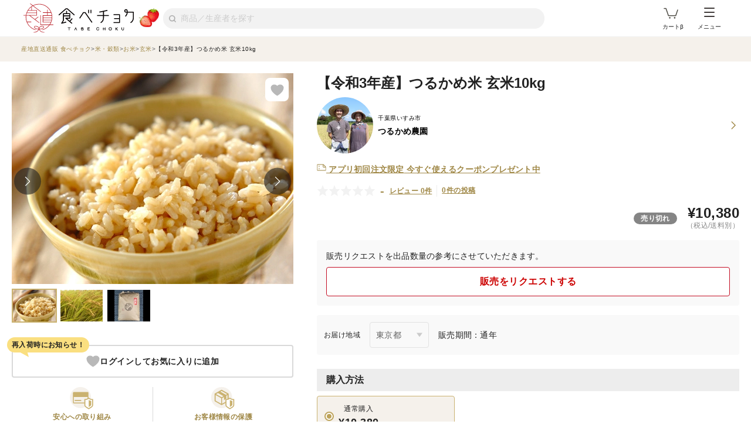

--- FILE ---
content_type: text/html; charset=utf-8
request_url: https://www.tabechoku.com/products/228
body_size: 32289
content:

<!DOCTYPE html>
<html lang="ja" data-app-env="production" data-app-version="production_f13b2379facc4f8c2f1a61b7885f0e3587358e0a" data-current-user-id="" data-current-user-name="">
  <head>
    <meta charset="UTF-8">
<script type="text/javascript">window.NREUM||(NREUM={});NREUM.info={"beacon":"bam.nr-data.net","errorBeacon":"bam.nr-data.net","licenseKey":"bbe3225ce8","applicationID":"85862494","transactionName":"cVhfQ0JdCAkDSxsQF1dFHkdCXQAQBU1HShdaWEY=","queueTime":0,"applicationTime":170,"agent":""}</script>
<script type="text/javascript">(window.NREUM||(NREUM={})).init={ajax:{deny_list:["bam.nr-data.net"]},feature_flags:["soft_nav"]};(window.NREUM||(NREUM={})).loader_config={licenseKey:"bbe3225ce8",applicationID:"85862494",browserID:"85944418"};;/*! For license information please see nr-loader-rum-1.308.0.min.js.LICENSE.txt */
(()=>{var e,t,r={163:(e,t,r)=>{"use strict";r.d(t,{j:()=>E});var n=r(384),i=r(1741);var a=r(2555);r(860).K7.genericEvents;const s="experimental.resources",o="register",c=e=>{if(!e||"string"!=typeof e)return!1;try{document.createDocumentFragment().querySelector(e)}catch{return!1}return!0};var d=r(2614),u=r(944),l=r(8122);const f="[data-nr-mask]",g=e=>(0,l.a)(e,(()=>{const e={feature_flags:[],experimental:{allow_registered_children:!1,resources:!1},mask_selector:"*",block_selector:"[data-nr-block]",mask_input_options:{color:!1,date:!1,"datetime-local":!1,email:!1,month:!1,number:!1,range:!1,search:!1,tel:!1,text:!1,time:!1,url:!1,week:!1,textarea:!1,select:!1,password:!0}};return{ajax:{deny_list:void 0,block_internal:!0,enabled:!0,autoStart:!0},api:{get allow_registered_children(){return e.feature_flags.includes(o)||e.experimental.allow_registered_children},set allow_registered_children(t){e.experimental.allow_registered_children=t},duplicate_registered_data:!1},browser_consent_mode:{enabled:!1},distributed_tracing:{enabled:void 0,exclude_newrelic_header:void 0,cors_use_newrelic_header:void 0,cors_use_tracecontext_headers:void 0,allowed_origins:void 0},get feature_flags(){return e.feature_flags},set feature_flags(t){e.feature_flags=t},generic_events:{enabled:!0,autoStart:!0},harvest:{interval:30},jserrors:{enabled:!0,autoStart:!0},logging:{enabled:!0,autoStart:!0},metrics:{enabled:!0,autoStart:!0},obfuscate:void 0,page_action:{enabled:!0},page_view_event:{enabled:!0,autoStart:!0},page_view_timing:{enabled:!0,autoStart:!0},performance:{capture_marks:!1,capture_measures:!1,capture_detail:!0,resources:{get enabled(){return e.feature_flags.includes(s)||e.experimental.resources},set enabled(t){e.experimental.resources=t},asset_types:[],first_party_domains:[],ignore_newrelic:!0}},privacy:{cookies_enabled:!0},proxy:{assets:void 0,beacon:void 0},session:{expiresMs:d.wk,inactiveMs:d.BB},session_replay:{autoStart:!0,enabled:!1,preload:!1,sampling_rate:10,error_sampling_rate:100,collect_fonts:!1,inline_images:!1,fix_stylesheets:!0,mask_all_inputs:!0,get mask_text_selector(){return e.mask_selector},set mask_text_selector(t){c(t)?e.mask_selector="".concat(t,",").concat(f):""===t||null===t?e.mask_selector=f:(0,u.R)(5,t)},get block_class(){return"nr-block"},get ignore_class(){return"nr-ignore"},get mask_text_class(){return"nr-mask"},get block_selector(){return e.block_selector},set block_selector(t){c(t)?e.block_selector+=",".concat(t):""!==t&&(0,u.R)(6,t)},get mask_input_options(){return e.mask_input_options},set mask_input_options(t){t&&"object"==typeof t?e.mask_input_options={...t,password:!0}:(0,u.R)(7,t)}},session_trace:{enabled:!0,autoStart:!0},soft_navigations:{enabled:!0,autoStart:!0},spa:{enabled:!0,autoStart:!0},ssl:void 0,user_actions:{enabled:!0,elementAttributes:["id","className","tagName","type"]}}})());var p=r(6154),m=r(9324);let h=0;const v={buildEnv:m.F3,distMethod:m.Xs,version:m.xv,originTime:p.WN},b={consented:!1},y={appMetadata:{},get consented(){return this.session?.state?.consent||b.consented},set consented(e){b.consented=e},customTransaction:void 0,denyList:void 0,disabled:!1,harvester:void 0,isolatedBacklog:!1,isRecording:!1,loaderType:void 0,maxBytes:3e4,obfuscator:void 0,onerror:void 0,ptid:void 0,releaseIds:{},session:void 0,timeKeeper:void 0,registeredEntities:[],jsAttributesMetadata:{bytes:0},get harvestCount(){return++h}},_=e=>{const t=(0,l.a)(e,y),r=Object.keys(v).reduce((e,t)=>(e[t]={value:v[t],writable:!1,configurable:!0,enumerable:!0},e),{});return Object.defineProperties(t,r)};var w=r(5701);const x=e=>{const t=e.startsWith("http");e+="/",r.p=t?e:"https://"+e};var R=r(7836),k=r(3241);const A={accountID:void 0,trustKey:void 0,agentID:void 0,licenseKey:void 0,applicationID:void 0,xpid:void 0},S=e=>(0,l.a)(e,A),T=new Set;function E(e,t={},r,s){let{init:o,info:c,loader_config:d,runtime:u={},exposed:l=!0}=t;if(!c){const e=(0,n.pV)();o=e.init,c=e.info,d=e.loader_config}e.init=g(o||{}),e.loader_config=S(d||{}),c.jsAttributes??={},p.bv&&(c.jsAttributes.isWorker=!0),e.info=(0,a.D)(c);const f=e.init,m=[c.beacon,c.errorBeacon];T.has(e.agentIdentifier)||(f.proxy.assets&&(x(f.proxy.assets),m.push(f.proxy.assets)),f.proxy.beacon&&m.push(f.proxy.beacon),e.beacons=[...m],function(e){const t=(0,n.pV)();Object.getOwnPropertyNames(i.W.prototype).forEach(r=>{const n=i.W.prototype[r];if("function"!=typeof n||"constructor"===n)return;let a=t[r];e[r]&&!1!==e.exposed&&"micro-agent"!==e.runtime?.loaderType&&(t[r]=(...t)=>{const n=e[r](...t);return a?a(...t):n})})}(e),(0,n.US)("activatedFeatures",w.B)),u.denyList=[...f.ajax.deny_list||[],...f.ajax.block_internal?m:[]],u.ptid=e.agentIdentifier,u.loaderType=r,e.runtime=_(u),T.has(e.agentIdentifier)||(e.ee=R.ee.get(e.agentIdentifier),e.exposed=l,(0,k.W)({agentIdentifier:e.agentIdentifier,drained:!!w.B?.[e.agentIdentifier],type:"lifecycle",name:"initialize",feature:void 0,data:e.config})),T.add(e.agentIdentifier)}},384:(e,t,r)=>{"use strict";r.d(t,{NT:()=>s,US:()=>u,Zm:()=>o,bQ:()=>d,dV:()=>c,pV:()=>l});var n=r(6154),i=r(1863),a=r(1910);const s={beacon:"bam.nr-data.net",errorBeacon:"bam.nr-data.net"};function o(){return n.gm.NREUM||(n.gm.NREUM={}),void 0===n.gm.newrelic&&(n.gm.newrelic=n.gm.NREUM),n.gm.NREUM}function c(){let e=o();return e.o||(e.o={ST:n.gm.setTimeout,SI:n.gm.setImmediate||n.gm.setInterval,CT:n.gm.clearTimeout,XHR:n.gm.XMLHttpRequest,REQ:n.gm.Request,EV:n.gm.Event,PR:n.gm.Promise,MO:n.gm.MutationObserver,FETCH:n.gm.fetch,WS:n.gm.WebSocket},(0,a.i)(...Object.values(e.o))),e}function d(e,t){let r=o();r.initializedAgents??={},t.initializedAt={ms:(0,i.t)(),date:new Date},r.initializedAgents[e]=t}function u(e,t){o()[e]=t}function l(){return function(){let e=o();const t=e.info||{};e.info={beacon:s.beacon,errorBeacon:s.errorBeacon,...t}}(),function(){let e=o();const t=e.init||{};e.init={...t}}(),c(),function(){let e=o();const t=e.loader_config||{};e.loader_config={...t}}(),o()}},782:(e,t,r)=>{"use strict";r.d(t,{T:()=>n});const n=r(860).K7.pageViewTiming},860:(e,t,r)=>{"use strict";r.d(t,{$J:()=>u,K7:()=>c,P3:()=>d,XX:()=>i,Yy:()=>o,df:()=>a,qY:()=>n,v4:()=>s});const n="events",i="jserrors",a="browser/blobs",s="rum",o="browser/logs",c={ajax:"ajax",genericEvents:"generic_events",jserrors:i,logging:"logging",metrics:"metrics",pageAction:"page_action",pageViewEvent:"page_view_event",pageViewTiming:"page_view_timing",sessionReplay:"session_replay",sessionTrace:"session_trace",softNav:"soft_navigations",spa:"spa"},d={[c.pageViewEvent]:1,[c.pageViewTiming]:2,[c.metrics]:3,[c.jserrors]:4,[c.spa]:5,[c.ajax]:6,[c.sessionTrace]:7,[c.softNav]:8,[c.sessionReplay]:9,[c.logging]:10,[c.genericEvents]:11},u={[c.pageViewEvent]:s,[c.pageViewTiming]:n,[c.ajax]:n,[c.spa]:n,[c.softNav]:n,[c.metrics]:i,[c.jserrors]:i,[c.sessionTrace]:a,[c.sessionReplay]:a,[c.logging]:o,[c.genericEvents]:"ins"}},944:(e,t,r)=>{"use strict";r.d(t,{R:()=>i});var n=r(3241);function i(e,t){"function"==typeof console.debug&&(console.debug("New Relic Warning: https://github.com/newrelic/newrelic-browser-agent/blob/main/docs/warning-codes.md#".concat(e),t),(0,n.W)({agentIdentifier:null,drained:null,type:"data",name:"warn",feature:"warn",data:{code:e,secondary:t}}))}},1687:(e,t,r)=>{"use strict";r.d(t,{Ak:()=>d,Ze:()=>f,x3:()=>u});var n=r(3241),i=r(7836),a=r(3606),s=r(860),o=r(2646);const c={};function d(e,t){const r={staged:!1,priority:s.P3[t]||0};l(e),c[e].get(t)||c[e].set(t,r)}function u(e,t){e&&c[e]&&(c[e].get(t)&&c[e].delete(t),p(e,t,!1),c[e].size&&g(e))}function l(e){if(!e)throw new Error("agentIdentifier required");c[e]||(c[e]=new Map)}function f(e="",t="feature",r=!1){if(l(e),!e||!c[e].get(t)||r)return p(e,t);c[e].get(t).staged=!0,g(e)}function g(e){const t=Array.from(c[e]);t.every(([e,t])=>t.staged)&&(t.sort((e,t)=>e[1].priority-t[1].priority),t.forEach(([t])=>{c[e].delete(t),p(e,t)}))}function p(e,t,r=!0){const s=e?i.ee.get(e):i.ee,c=a.i.handlers;if(!s.aborted&&s.backlog&&c){if((0,n.W)({agentIdentifier:e,type:"lifecycle",name:"drain",feature:t}),r){const e=s.backlog[t],r=c[t];if(r){for(let t=0;e&&t<e.length;++t)m(e[t],r);Object.entries(r).forEach(([e,t])=>{Object.values(t||{}).forEach(t=>{t[0]?.on&&t[0]?.context()instanceof o.y&&t[0].on(e,t[1])})})}}s.isolatedBacklog||delete c[t],s.backlog[t]=null,s.emit("drain-"+t,[])}}function m(e,t){var r=e[1];Object.values(t[r]||{}).forEach(t=>{var r=e[0];if(t[0]===r){var n=t[1],i=e[3],a=e[2];n.apply(i,a)}})}},1738:(e,t,r)=>{"use strict";r.d(t,{U:()=>g,Y:()=>f});var n=r(3241),i=r(9908),a=r(1863),s=r(944),o=r(5701),c=r(3969),d=r(8362),u=r(860),l=r(4261);function f(e,t,r,a){const f=a||r;!f||f[e]&&f[e]!==d.d.prototype[e]||(f[e]=function(){(0,i.p)(c.xV,["API/"+e+"/called"],void 0,u.K7.metrics,r.ee),(0,n.W)({agentIdentifier:r.agentIdentifier,drained:!!o.B?.[r.agentIdentifier],type:"data",name:"api",feature:l.Pl+e,data:{}});try{return t.apply(this,arguments)}catch(e){(0,s.R)(23,e)}})}function g(e,t,r,n,s){const o=e.info;null===r?delete o.jsAttributes[t]:o.jsAttributes[t]=r,(s||null===r)&&(0,i.p)(l.Pl+n,[(0,a.t)(),t,r],void 0,"session",e.ee)}},1741:(e,t,r)=>{"use strict";r.d(t,{W:()=>a});var n=r(944),i=r(4261);class a{#e(e,...t){if(this[e]!==a.prototype[e])return this[e](...t);(0,n.R)(35,e)}addPageAction(e,t){return this.#e(i.hG,e,t)}register(e){return this.#e(i.eY,e)}recordCustomEvent(e,t){return this.#e(i.fF,e,t)}setPageViewName(e,t){return this.#e(i.Fw,e,t)}setCustomAttribute(e,t,r){return this.#e(i.cD,e,t,r)}noticeError(e,t){return this.#e(i.o5,e,t)}setUserId(e,t=!1){return this.#e(i.Dl,e,t)}setApplicationVersion(e){return this.#e(i.nb,e)}setErrorHandler(e){return this.#e(i.bt,e)}addRelease(e,t){return this.#e(i.k6,e,t)}log(e,t){return this.#e(i.$9,e,t)}start(){return this.#e(i.d3)}finished(e){return this.#e(i.BL,e)}recordReplay(){return this.#e(i.CH)}pauseReplay(){return this.#e(i.Tb)}addToTrace(e){return this.#e(i.U2,e)}setCurrentRouteName(e){return this.#e(i.PA,e)}interaction(e){return this.#e(i.dT,e)}wrapLogger(e,t,r){return this.#e(i.Wb,e,t,r)}measure(e,t){return this.#e(i.V1,e,t)}consent(e){return this.#e(i.Pv,e)}}},1863:(e,t,r)=>{"use strict";function n(){return Math.floor(performance.now())}r.d(t,{t:()=>n})},1910:(e,t,r)=>{"use strict";r.d(t,{i:()=>a});var n=r(944);const i=new Map;function a(...e){return e.every(e=>{if(i.has(e))return i.get(e);const t="function"==typeof e?e.toString():"",r=t.includes("[native code]"),a=t.includes("nrWrapper");return r||a||(0,n.R)(64,e?.name||t),i.set(e,r),r})}},2555:(e,t,r)=>{"use strict";r.d(t,{D:()=>o,f:()=>s});var n=r(384),i=r(8122);const a={beacon:n.NT.beacon,errorBeacon:n.NT.errorBeacon,licenseKey:void 0,applicationID:void 0,sa:void 0,queueTime:void 0,applicationTime:void 0,ttGuid:void 0,user:void 0,account:void 0,product:void 0,extra:void 0,jsAttributes:{},userAttributes:void 0,atts:void 0,transactionName:void 0,tNamePlain:void 0};function s(e){try{return!!e.licenseKey&&!!e.errorBeacon&&!!e.applicationID}catch(e){return!1}}const o=e=>(0,i.a)(e,a)},2614:(e,t,r)=>{"use strict";r.d(t,{BB:()=>s,H3:()=>n,g:()=>d,iL:()=>c,tS:()=>o,uh:()=>i,wk:()=>a});const n="NRBA",i="SESSION",a=144e5,s=18e5,o={STARTED:"session-started",PAUSE:"session-pause",RESET:"session-reset",RESUME:"session-resume",UPDATE:"session-update"},c={SAME_TAB:"same-tab",CROSS_TAB:"cross-tab"},d={OFF:0,FULL:1,ERROR:2}},2646:(e,t,r)=>{"use strict";r.d(t,{y:()=>n});class n{constructor(e){this.contextId=e}}},2843:(e,t,r)=>{"use strict";r.d(t,{G:()=>a,u:()=>i});var n=r(3878);function i(e,t=!1,r,i){(0,n.DD)("visibilitychange",function(){if(t)return void("hidden"===document.visibilityState&&e());e(document.visibilityState)},r,i)}function a(e,t,r){(0,n.sp)("pagehide",e,t,r)}},3241:(e,t,r)=>{"use strict";r.d(t,{W:()=>a});var n=r(6154);const i="newrelic";function a(e={}){try{n.gm.dispatchEvent(new CustomEvent(i,{detail:e}))}catch(e){}}},3606:(e,t,r)=>{"use strict";r.d(t,{i:()=>a});var n=r(9908);a.on=s;var i=a.handlers={};function a(e,t,r,a){s(a||n.d,i,e,t,r)}function s(e,t,r,i,a){a||(a="feature"),e||(e=n.d);var s=t[a]=t[a]||{};(s[r]=s[r]||[]).push([e,i])}},3878:(e,t,r)=>{"use strict";function n(e,t){return{capture:e,passive:!1,signal:t}}function i(e,t,r=!1,i){window.addEventListener(e,t,n(r,i))}function a(e,t,r=!1,i){document.addEventListener(e,t,n(r,i))}r.d(t,{DD:()=>a,jT:()=>n,sp:()=>i})},3969:(e,t,r)=>{"use strict";r.d(t,{TZ:()=>n,XG:()=>o,rs:()=>i,xV:()=>s,z_:()=>a});const n=r(860).K7.metrics,i="sm",a="cm",s="storeSupportabilityMetrics",o="storeEventMetrics"},4234:(e,t,r)=>{"use strict";r.d(t,{W:()=>a});var n=r(7836),i=r(1687);class a{constructor(e,t){this.agentIdentifier=e,this.ee=n.ee.get(e),this.featureName=t,this.blocked=!1}deregisterDrain(){(0,i.x3)(this.agentIdentifier,this.featureName)}}},4261:(e,t,r)=>{"use strict";r.d(t,{$9:()=>d,BL:()=>o,CH:()=>g,Dl:()=>_,Fw:()=>y,PA:()=>h,Pl:()=>n,Pv:()=>k,Tb:()=>l,U2:()=>a,V1:()=>R,Wb:()=>x,bt:()=>b,cD:()=>v,d3:()=>w,dT:()=>c,eY:()=>p,fF:()=>f,hG:()=>i,k6:()=>s,nb:()=>m,o5:()=>u});const n="api-",i="addPageAction",a="addToTrace",s="addRelease",o="finished",c="interaction",d="log",u="noticeError",l="pauseReplay",f="recordCustomEvent",g="recordReplay",p="register",m="setApplicationVersion",h="setCurrentRouteName",v="setCustomAttribute",b="setErrorHandler",y="setPageViewName",_="setUserId",w="start",x="wrapLogger",R="measure",k="consent"},5289:(e,t,r)=>{"use strict";r.d(t,{GG:()=>s,Qr:()=>c,sB:()=>o});var n=r(3878),i=r(6389);function a(){return"undefined"==typeof document||"complete"===document.readyState}function s(e,t){if(a())return e();const r=(0,i.J)(e),s=setInterval(()=>{a()&&(clearInterval(s),r())},500);(0,n.sp)("load",r,t)}function o(e){if(a())return e();(0,n.DD)("DOMContentLoaded",e)}function c(e){if(a())return e();(0,n.sp)("popstate",e)}},5607:(e,t,r)=>{"use strict";r.d(t,{W:()=>n});const n=(0,r(9566).bz)()},5701:(e,t,r)=>{"use strict";r.d(t,{B:()=>a,t:()=>s});var n=r(3241);const i=new Set,a={};function s(e,t){const r=t.agentIdentifier;a[r]??={},e&&"object"==typeof e&&(i.has(r)||(t.ee.emit("rumresp",[e]),a[r]=e,i.add(r),(0,n.W)({agentIdentifier:r,loaded:!0,drained:!0,type:"lifecycle",name:"load",feature:void 0,data:e})))}},6154:(e,t,r)=>{"use strict";r.d(t,{OF:()=>c,RI:()=>i,WN:()=>u,bv:()=>a,eN:()=>l,gm:()=>s,mw:()=>o,sb:()=>d});var n=r(1863);const i="undefined"!=typeof window&&!!window.document,a="undefined"!=typeof WorkerGlobalScope&&("undefined"!=typeof self&&self instanceof WorkerGlobalScope&&self.navigator instanceof WorkerNavigator||"undefined"!=typeof globalThis&&globalThis instanceof WorkerGlobalScope&&globalThis.navigator instanceof WorkerNavigator),s=i?window:"undefined"!=typeof WorkerGlobalScope&&("undefined"!=typeof self&&self instanceof WorkerGlobalScope&&self||"undefined"!=typeof globalThis&&globalThis instanceof WorkerGlobalScope&&globalThis),o=Boolean("hidden"===s?.document?.visibilityState),c=/iPad|iPhone|iPod/.test(s.navigator?.userAgent),d=c&&"undefined"==typeof SharedWorker,u=((()=>{const e=s.navigator?.userAgent?.match(/Firefox[/\s](\d+\.\d+)/);Array.isArray(e)&&e.length>=2&&e[1]})(),Date.now()-(0,n.t)()),l=()=>"undefined"!=typeof PerformanceNavigationTiming&&s?.performance?.getEntriesByType("navigation")?.[0]?.responseStart},6389:(e,t,r)=>{"use strict";function n(e,t=500,r={}){const n=r?.leading||!1;let i;return(...r)=>{n&&void 0===i&&(e.apply(this,r),i=setTimeout(()=>{i=clearTimeout(i)},t)),n||(clearTimeout(i),i=setTimeout(()=>{e.apply(this,r)},t))}}function i(e){let t=!1;return(...r)=>{t||(t=!0,e.apply(this,r))}}r.d(t,{J:()=>i,s:()=>n})},6630:(e,t,r)=>{"use strict";r.d(t,{T:()=>n});const n=r(860).K7.pageViewEvent},7699:(e,t,r)=>{"use strict";r.d(t,{It:()=>a,KC:()=>o,No:()=>i,qh:()=>s});var n=r(860);const i=16e3,a=1e6,s="SESSION_ERROR",o={[n.K7.logging]:!0,[n.K7.genericEvents]:!1,[n.K7.jserrors]:!1,[n.K7.ajax]:!1}},7836:(e,t,r)=>{"use strict";r.d(t,{P:()=>o,ee:()=>c});var n=r(384),i=r(8990),a=r(2646),s=r(5607);const o="nr@context:".concat(s.W),c=function e(t,r){var n={},s={},u={},l=!1;try{l=16===r.length&&d.initializedAgents?.[r]?.runtime.isolatedBacklog}catch(e){}var f={on:p,addEventListener:p,removeEventListener:function(e,t){var r=n[e];if(!r)return;for(var i=0;i<r.length;i++)r[i]===t&&r.splice(i,1)},emit:function(e,r,n,i,a){!1!==a&&(a=!0);if(c.aborted&&!i)return;t&&a&&t.emit(e,r,n);var o=g(n);m(e).forEach(e=>{e.apply(o,r)});var d=v()[s[e]];d&&d.push([f,e,r,o]);return o},get:h,listeners:m,context:g,buffer:function(e,t){const r=v();if(t=t||"feature",f.aborted)return;Object.entries(e||{}).forEach(([e,n])=>{s[n]=t,t in r||(r[t]=[])})},abort:function(){f._aborted=!0,Object.keys(f.backlog).forEach(e=>{delete f.backlog[e]})},isBuffering:function(e){return!!v()[s[e]]},debugId:r,backlog:l?{}:t&&"object"==typeof t.backlog?t.backlog:{},isolatedBacklog:l};return Object.defineProperty(f,"aborted",{get:()=>{let e=f._aborted||!1;return e||(t&&(e=t.aborted),e)}}),f;function g(e){return e&&e instanceof a.y?e:e?(0,i.I)(e,o,()=>new a.y(o)):new a.y(o)}function p(e,t){n[e]=m(e).concat(t)}function m(e){return n[e]||[]}function h(t){return u[t]=u[t]||e(f,t)}function v(){return f.backlog}}(void 0,"globalEE"),d=(0,n.Zm)();d.ee||(d.ee=c)},8122:(e,t,r)=>{"use strict";r.d(t,{a:()=>i});var n=r(944);function i(e,t){try{if(!e||"object"!=typeof e)return(0,n.R)(3);if(!t||"object"!=typeof t)return(0,n.R)(4);const r=Object.create(Object.getPrototypeOf(t),Object.getOwnPropertyDescriptors(t)),a=0===Object.keys(r).length?e:r;for(let s in a)if(void 0!==e[s])try{if(null===e[s]){r[s]=null;continue}Array.isArray(e[s])&&Array.isArray(t[s])?r[s]=Array.from(new Set([...e[s],...t[s]])):"object"==typeof e[s]&&"object"==typeof t[s]?r[s]=i(e[s],t[s]):r[s]=e[s]}catch(e){r[s]||(0,n.R)(1,e)}return r}catch(e){(0,n.R)(2,e)}}},8362:(e,t,r)=>{"use strict";r.d(t,{d:()=>a});var n=r(9566),i=r(1741);class a extends i.W{agentIdentifier=(0,n.LA)(16)}},8374:(e,t,r)=>{r.nc=(()=>{try{return document?.currentScript?.nonce}catch(e){}return""})()},8990:(e,t,r)=>{"use strict";r.d(t,{I:()=>i});var n=Object.prototype.hasOwnProperty;function i(e,t,r){if(n.call(e,t))return e[t];var i=r();if(Object.defineProperty&&Object.keys)try{return Object.defineProperty(e,t,{value:i,writable:!0,enumerable:!1}),i}catch(e){}return e[t]=i,i}},9324:(e,t,r)=>{"use strict";r.d(t,{F3:()=>i,Xs:()=>a,xv:()=>n});const n="1.308.0",i="PROD",a="CDN"},9566:(e,t,r)=>{"use strict";r.d(t,{LA:()=>o,bz:()=>s});var n=r(6154);const i="xxxxxxxx-xxxx-4xxx-yxxx-xxxxxxxxxxxx";function a(e,t){return e?15&e[t]:16*Math.random()|0}function s(){const e=n.gm?.crypto||n.gm?.msCrypto;let t,r=0;return e&&e.getRandomValues&&(t=e.getRandomValues(new Uint8Array(30))),i.split("").map(e=>"x"===e?a(t,r++).toString(16):"y"===e?(3&a()|8).toString(16):e).join("")}function o(e){const t=n.gm?.crypto||n.gm?.msCrypto;let r,i=0;t&&t.getRandomValues&&(r=t.getRandomValues(new Uint8Array(e)));const s=[];for(var o=0;o<e;o++)s.push(a(r,i++).toString(16));return s.join("")}},9908:(e,t,r)=>{"use strict";r.d(t,{d:()=>n,p:()=>i});var n=r(7836).ee.get("handle");function i(e,t,r,i,a){a?(a.buffer([e],i),a.emit(e,t,r)):(n.buffer([e],i),n.emit(e,t,r))}}},n={};function i(e){var t=n[e];if(void 0!==t)return t.exports;var a=n[e]={exports:{}};return r[e](a,a.exports,i),a.exports}i.m=r,i.d=(e,t)=>{for(var r in t)i.o(t,r)&&!i.o(e,r)&&Object.defineProperty(e,r,{enumerable:!0,get:t[r]})},i.f={},i.e=e=>Promise.all(Object.keys(i.f).reduce((t,r)=>(i.f[r](e,t),t),[])),i.u=e=>"nr-rum-1.308.0.min.js",i.o=(e,t)=>Object.prototype.hasOwnProperty.call(e,t),e={},t="NRBA-1.308.0.PROD:",i.l=(r,n,a,s)=>{if(e[r])e[r].push(n);else{var o,c;if(void 0!==a)for(var d=document.getElementsByTagName("script"),u=0;u<d.length;u++){var l=d[u];if(l.getAttribute("src")==r||l.getAttribute("data-webpack")==t+a){o=l;break}}if(!o){c=!0;var f={296:"sha512-+MIMDsOcckGXa1EdWHqFNv7P+JUkd5kQwCBr3KE6uCvnsBNUrdSt4a/3/L4j4TxtnaMNjHpza2/erNQbpacJQA=="};(o=document.createElement("script")).charset="utf-8",i.nc&&o.setAttribute("nonce",i.nc),o.setAttribute("data-webpack",t+a),o.src=r,0!==o.src.indexOf(window.location.origin+"/")&&(o.crossOrigin="anonymous"),f[s]&&(o.integrity=f[s])}e[r]=[n];var g=(t,n)=>{o.onerror=o.onload=null,clearTimeout(p);var i=e[r];if(delete e[r],o.parentNode&&o.parentNode.removeChild(o),i&&i.forEach(e=>e(n)),t)return t(n)},p=setTimeout(g.bind(null,void 0,{type:"timeout",target:o}),12e4);o.onerror=g.bind(null,o.onerror),o.onload=g.bind(null,o.onload),c&&document.head.appendChild(o)}},i.r=e=>{"undefined"!=typeof Symbol&&Symbol.toStringTag&&Object.defineProperty(e,Symbol.toStringTag,{value:"Module"}),Object.defineProperty(e,"__esModule",{value:!0})},i.p="https://js-agent.newrelic.com/",(()=>{var e={374:0,840:0};i.f.j=(t,r)=>{var n=i.o(e,t)?e[t]:void 0;if(0!==n)if(n)r.push(n[2]);else{var a=new Promise((r,i)=>n=e[t]=[r,i]);r.push(n[2]=a);var s=i.p+i.u(t),o=new Error;i.l(s,r=>{if(i.o(e,t)&&(0!==(n=e[t])&&(e[t]=void 0),n)){var a=r&&("load"===r.type?"missing":r.type),s=r&&r.target&&r.target.src;o.message="Loading chunk "+t+" failed: ("+a+": "+s+")",o.name="ChunkLoadError",o.type=a,o.request=s,n[1](o)}},"chunk-"+t,t)}};var t=(t,r)=>{var n,a,[s,o,c]=r,d=0;if(s.some(t=>0!==e[t])){for(n in o)i.o(o,n)&&(i.m[n]=o[n]);if(c)c(i)}for(t&&t(r);d<s.length;d++)a=s[d],i.o(e,a)&&e[a]&&e[a][0](),e[a]=0},r=self["webpackChunk:NRBA-1.308.0.PROD"]=self["webpackChunk:NRBA-1.308.0.PROD"]||[];r.forEach(t.bind(null,0)),r.push=t.bind(null,r.push.bind(r))})(),(()=>{"use strict";i(8374);var e=i(8362),t=i(860);const r=Object.values(t.K7);var n=i(163);var a=i(9908),s=i(1863),o=i(4261),c=i(1738);var d=i(1687),u=i(4234),l=i(5289),f=i(6154),g=i(944),p=i(384);const m=e=>f.RI&&!0===e?.privacy.cookies_enabled;function h(e){return!!(0,p.dV)().o.MO&&m(e)&&!0===e?.session_trace.enabled}var v=i(6389),b=i(7699);class y extends u.W{constructor(e,t){super(e.agentIdentifier,t),this.agentRef=e,this.abortHandler=void 0,this.featAggregate=void 0,this.loadedSuccessfully=void 0,this.onAggregateImported=new Promise(e=>{this.loadedSuccessfully=e}),this.deferred=Promise.resolve(),!1===e.init[this.featureName].autoStart?this.deferred=new Promise((t,r)=>{this.ee.on("manual-start-all",(0,v.J)(()=>{(0,d.Ak)(e.agentIdentifier,this.featureName),t()}))}):(0,d.Ak)(e.agentIdentifier,t)}importAggregator(e,t,r={}){if(this.featAggregate)return;const n=async()=>{let n;await this.deferred;try{if(m(e.init)){const{setupAgentSession:t}=await i.e(296).then(i.bind(i,3305));n=t(e)}}catch(e){(0,g.R)(20,e),this.ee.emit("internal-error",[e]),(0,a.p)(b.qh,[e],void 0,this.featureName,this.ee)}try{if(!this.#t(this.featureName,n,e.init))return(0,d.Ze)(this.agentIdentifier,this.featureName),void this.loadedSuccessfully(!1);const{Aggregate:i}=await t();this.featAggregate=new i(e,r),e.runtime.harvester.initializedAggregates.push(this.featAggregate),this.loadedSuccessfully(!0)}catch(e){(0,g.R)(34,e),this.abortHandler?.(),(0,d.Ze)(this.agentIdentifier,this.featureName,!0),this.loadedSuccessfully(!1),this.ee&&this.ee.abort()}};f.RI?(0,l.GG)(()=>n(),!0):n()}#t(e,r,n){if(this.blocked)return!1;switch(e){case t.K7.sessionReplay:return h(n)&&!!r;case t.K7.sessionTrace:return!!r;default:return!0}}}var _=i(6630),w=i(2614),x=i(3241);class R extends y{static featureName=_.T;constructor(e){var t;super(e,_.T),this.setupInspectionEvents(e.agentIdentifier),t=e,(0,c.Y)(o.Fw,function(e,r){"string"==typeof e&&("/"!==e.charAt(0)&&(e="/"+e),t.runtime.customTransaction=(r||"http://custom.transaction")+e,(0,a.p)(o.Pl+o.Fw,[(0,s.t)()],void 0,void 0,t.ee))},t),this.importAggregator(e,()=>i.e(296).then(i.bind(i,3943)))}setupInspectionEvents(e){const t=(t,r)=>{t&&(0,x.W)({agentIdentifier:e,timeStamp:t.timeStamp,loaded:"complete"===t.target.readyState,type:"window",name:r,data:t.target.location+""})};(0,l.sB)(e=>{t(e,"DOMContentLoaded")}),(0,l.GG)(e=>{t(e,"load")}),(0,l.Qr)(e=>{t(e,"navigate")}),this.ee.on(w.tS.UPDATE,(t,r)=>{(0,x.W)({agentIdentifier:e,type:"lifecycle",name:"session",data:r})})}}class k extends e.d{constructor(e){var t;(super(),f.gm)?(this.features={},(0,p.bQ)(this.agentIdentifier,this),this.desiredFeatures=new Set(e.features||[]),this.desiredFeatures.add(R),(0,n.j)(this,e,e.loaderType||"agent"),t=this,(0,c.Y)(o.cD,function(e,r,n=!1){if("string"==typeof e){if(["string","number","boolean"].includes(typeof r)||null===r)return(0,c.U)(t,e,r,o.cD,n);(0,g.R)(40,typeof r)}else(0,g.R)(39,typeof e)},t),function(e){(0,c.Y)(o.Dl,function(t,r=!1){if("string"!=typeof t&&null!==t)return void(0,g.R)(41,typeof t);const n=e.info.jsAttributes["enduser.id"];r&&null!=n&&n!==t?(0,a.p)(o.Pl+"setUserIdAndResetSession",[t],void 0,"session",e.ee):(0,c.U)(e,"enduser.id",t,o.Dl,!0)},e)}(this),function(e){(0,c.Y)(o.nb,function(t){if("string"==typeof t||null===t)return(0,c.U)(e,"application.version",t,o.nb,!1);(0,g.R)(42,typeof t)},e)}(this),function(e){(0,c.Y)(o.d3,function(){e.ee.emit("manual-start-all")},e)}(this),function(e){(0,c.Y)(o.Pv,function(t=!0){if("boolean"==typeof t){if((0,a.p)(o.Pl+o.Pv,[t],void 0,"session",e.ee),e.runtime.consented=t,t){const t=e.features.page_view_event;t.onAggregateImported.then(e=>{const r=t.featAggregate;e&&!r.sentRum&&r.sendRum()})}}else(0,g.R)(65,typeof t)},e)}(this),this.run()):(0,g.R)(21)}get config(){return{info:this.info,init:this.init,loader_config:this.loader_config,runtime:this.runtime}}get api(){return this}run(){try{const e=function(e){const t={};return r.forEach(r=>{t[r]=!!e[r]?.enabled}),t}(this.init),n=[...this.desiredFeatures];n.sort((e,r)=>t.P3[e.featureName]-t.P3[r.featureName]),n.forEach(r=>{if(!e[r.featureName]&&r.featureName!==t.K7.pageViewEvent)return;if(r.featureName===t.K7.spa)return void(0,g.R)(67);const n=function(e){switch(e){case t.K7.ajax:return[t.K7.jserrors];case t.K7.sessionTrace:return[t.K7.ajax,t.K7.pageViewEvent];case t.K7.sessionReplay:return[t.K7.sessionTrace];case t.K7.pageViewTiming:return[t.K7.pageViewEvent];default:return[]}}(r.featureName).filter(e=>!(e in this.features));n.length>0&&(0,g.R)(36,{targetFeature:r.featureName,missingDependencies:n}),this.features[r.featureName]=new r(this)})}catch(e){(0,g.R)(22,e);for(const e in this.features)this.features[e].abortHandler?.();const t=(0,p.Zm)();delete t.initializedAgents[this.agentIdentifier]?.features,delete this.sharedAggregator;return t.ee.get(this.agentIdentifier).abort(),!1}}}var A=i(2843),S=i(782);class T extends y{static featureName=S.T;constructor(e){super(e,S.T),f.RI&&((0,A.u)(()=>(0,a.p)("docHidden",[(0,s.t)()],void 0,S.T,this.ee),!0),(0,A.G)(()=>(0,a.p)("winPagehide",[(0,s.t)()],void 0,S.T,this.ee)),this.importAggregator(e,()=>i.e(296).then(i.bind(i,2117))))}}var E=i(3969);class I extends y{static featureName=E.TZ;constructor(e){super(e,E.TZ),f.RI&&document.addEventListener("securitypolicyviolation",e=>{(0,a.p)(E.xV,["Generic/CSPViolation/Detected"],void 0,this.featureName,this.ee)}),this.importAggregator(e,()=>i.e(296).then(i.bind(i,9623)))}}new k({features:[R,T,I],loaderType:"lite"})})()})();</script>
    <script>
  window.dataLayer = window.dataLayer || [];
  window.dataLayer.push({"puid":"62e37442b31be8c9c18d2a135269a07e"});
  window.dataLayer.push({"event":"view_item","ecommerce":{"items":[{"item_id":228,"item_name":"【令和3年産】つるかめ米 玄米10kg","item_category":"米・穀類","affiliation":"つるかめ農園","currency":"JPY","price":10380,"quantity":"1","promotion_name":""}]}});
</script>

      <!-- Google Tag Manager -->
  <script>(function(w,d,s,l,i){w[l]=w[l]||[];w[l].push({'gtm.start':
      new Date().getTime(),event:'gtm.js'});var f=d.getElementsByTagName(s)[0],
    j=d.createElement(s),dl=l!='dataLayer'?'&l='+l:'';j.async=true;j.src=
    'https://www.googletagmanager.com/gtm.js?id='+i+dl;f.parentNode.insertBefore(j,f);
  })(window,document,'script','dataLayer','GTM-P2NJFBS');</script>
  <!-- End Google Tag Manager -->

    <title>【令和3年産】つるかめ米 玄米10kg：千葉県産のお米｜食べチョク｜産地直送(産直)お取り寄せ通販 - 農家・漁師から旬の食材を直送</title>
    <meta content="width=device-width,initial-scale=1,minimum-scale=1.0,maximum-scale=1.0,user-scalable=no" name=viewport>
    <meta name="description" content="千葉県のつるかめ農園が出品している「【令和3年産】つるかめ米 玄米10kg」です。地球と体に優しい自然栽培のお米。玄米としてお召し上がり頂く他に、ご自宅で精米機をお持ちの方はお好みで精米してお召し上がり下さい。精米時に出る糠も甘くておいしいのでご活用頂けます。つるかめ米は、いすみ市で生産された優良な農作物としていすみ市いすみブランド認定委員会により「いすみブランド」として認定されました。">
    <meta name="keywords" content="自然栽培,米・穀類,玄米,つるかめ農園,千葉県,食べチョク,食べ直,タベチョク,通販,オーガニック,お取り寄せ">
    <link rel="icon" href="/favicon.ico" sizes="any">
    <link rel="apple-touch-icon" href="/apple-touch-icon.png">
    <link rel="manifest" href="/manifest.webmanifest">
      <link rel="canonical" href="https://www.tabechoku.com/products/228">
      <meta name="robots" content="noindex">
    <meta property="og:site_name" content="食べチョク">
    <meta property="og:type" content="website">
    <meta property="og:url" content="https://www.tabechoku.com/products/228">
    <meta property="og:title" content="【令和3年産】つるかめ米 玄米10kg：千葉県産のお米｜食べチョク｜産地直送(産直)お取り寄せ通販 - 農家・漁師から旬の食材を直送">
    <meta property="og:description" content="千葉県のつるかめ農園が出品している「【令和3年産】つるかめ米 玄米10kg」です。地球と体に優しい自然栽培のお米。玄米としてお召し上がり頂く他に、ご自宅で精米機をお持ちの方はお好みで精米してお召し上がり下さい。精米時に出る糠も甘くておいしいのでご活用頂けます。つるかめ米は、いすみ市で生産された優良な農作物としていすみ市いすみブランド認定委員会により「いすみブランド」として認定されました。">

    <meta property="og:image" content="https://image-cdn.tabechoku.com/compress/products/images/000/000/228/d626a82f70cebf16ce08068203696f09f1f27a00.jpg">
    <meta property="og:image:width" content="720">
    <meta property="og:image:height" content="540">
    <meta name="twitter:card" content="summary_large_image">
    <meta name="twitter:app:country" content="JP">
    <meta name="twitter:description" content="千葉県のつるかめ農園が出品している「【令和3年産】つるかめ米 玄米10kg」です。地球と体に優しい自然栽培のお米。玄米としてお召し上がり頂く他に、ご自宅で精米機をお持ちの方はお好みで精米してお召し上がり下さい。精米時に出る糠も甘くておいしいのでご活用頂けます。つるかめ米は、いすみ市で生産された優良な農作物としていすみ市いすみブランド認定委員会により「いすみブランド」として認定されました。">
    <meta name="twitter:image" content="https://image-cdn.tabechoku.com/compress/products/images/000/000/228/d626a82f70cebf16ce08068203696f09f1f27a00.jpg">
    <meta name="twitter:title" content="【令和3年産】つるかめ米 玄米10kg：千葉県産のお米｜食べチョク｜産地直送(産直)お取り寄せ通販 - 農家・漁師から旬の食材を直送">
    <meta name="apple-itunes-app" content="app-id=1517340079, app-argument=">

    <meta name="csrf-param" content="authenticity_token" />
<meta name="csrf-token" content="jtcJwSmOlZDh7O0M6DkbPxi_ZSeR1W7o8Xv8dQXlcb0zPvMfWX9aiVC1Jnn-Vy51yOaPe4HwITgUdMy9_zWYJw" />

    <link rel="stylesheet" href="https://public-assets-cdn.tabechoku.com/entries/style/user-e57685d6f8b85eeac2e3.css" type="text/css;charset=UTF-8" />

    <script src="https://public-assets-cdn.tabechoku.com/entries/error_tracking_react-c1e65b876dc5fcd8a490.js" defer="defer"></script>
    <script src="https://public-assets-cdn.tabechoku.com/entries/vendor_user-b1197af7d64ea351d31a.js" defer="defer"></script>
    <script src="https://public-assets-cdn.tabechoku.com/entries/user/common-aeee30cb14e8732f49f3.js" defer="defer"></script>
      <link rel="stylesheet" href="https://public-assets-cdn.tabechoku.com/entries/style/swiper-850bcecdec7658cae78f.css" />
  <link rel="stylesheet" href="https://public-assets-cdn.tabechoku.com/entries/style/user/product_detail_2025-52bf21e544ee22f47c61.css" />

  </head>

  <body class="product">
      <!-- Google Tag Manager (noscript) -->
  <noscript><iframe src="https://www.googletagmanager.com/ns.html?id=GTM-P2NJFBS"
                    height="0" width="0" style="display:none;visibility:hidden"></iframe></noscript>
  <!-- End Google Tag Manager (noscript) -->

    <div id="react-component-web-storage-alert"></div>
    <script src="https://public-assets-cdn.tabechoku.com/entries/user/web_storage_alert-f093c432fd989c28ad90.js" defer="defer"></script>
    <div class="wrap wrap--withPaddingBottomOnlySP">
      
      <header class="l-header" id="js-header">
  <div class="l-header__inner">
    <div class="l-headerTopNav">
      <div class="l-headerTopNav__logo">
        <a href="/" class="l-headerTopNav__logoToTopPageLink" data-ga4-link-click="header-logo">
          <img alt="食べチョク" class="l-headerTopNav__logoMain" width="100%" src="https://public-assets-cdn.tabechoku.com/assets/logo-long-37fc818c.svg" />
        </a>
          <a href="https://www.tabechoku.com/ulp/strawberry/" class="l-headerTopNav__logoWithLink" data-ga4-link-click="header-logo_berry">
            <img alt="" class="l-headerTopNav__logoWith " width="100%" src="https://image-cdn.tabechoku.com/crop/w/100/h/114/cw/100/ch/100/images/074fe32fe233099fff49db7819ab5a6de20a95832376f3f22e3448e8f3828704.png" />
          </a>
      </div>
      <div class="l-headerTopNav__search">
        <div data-props="{&quot;keyword&quot;:&quot;&quot;,&quot;formActionUrl&quot;:&quot;/products&quot;,&quot;autocompleteApiUrl&quot;:&quot;https://www.tabechoku.com/api/autocompletes&quot;,&quot;trendwords&quot;:[{&quot;keyword&quot;:&quot;みかん&quot;,&quot;searchCategory&quot;:{&quot;id&quot;:200004016,&quot;breadcrumb&quot;:[&quot;果物&quot;],&quot;includesDonatable&quot;:false}},{&quot;keyword&quot;:&quot;いちご&quot;,&quot;searchCategory&quot;:{&quot;id&quot;:200001,&quot;breadcrumb&quot;:[&quot;果物&quot;],&quot;includesDonatable&quot;:false}},{&quot;keyword&quot;:&quot;りんご&quot;,&quot;searchCategory&quot;:{&quot;id&quot;:200003,&quot;breadcrumb&quot;:[&quot;果物&quot;],&quot;includesDonatable&quot;:false}}]}" id="react-search-form" class="p-searchForm"></div>

      </div>
      <div class="l-headerTopNav__nav">
        <a class="l-headerTopNav__navBtn" href="/shopping_carts">
          <div data-props="{}" id="react-header-menu-notification-cart"></div>
</a>        <div class="l-headerTopNav__navBtn">
          <button id="js-headerMenuToggleBtn" class="btnHamburger" data-ga4-element-click="header_menu_hamburger">
            <div class="iconHamburger">
              <span></span>
              <span></span>
              <span></span>
            </div>
            メニュー
          </button>
        </div>
        <div id="js-headerMenu" class="l-headerMenu">
  <div class="l-headerMenu__overlay js-headerMenuCloseBtn"></div>
  <div class="l-headerMenu__inner">
    <button class="l-headerMenu__closeBtn js-headerMenuCloseBtn">
      <svg width="14" height="14" viewBox="0 0 14 14" xmlns="http://www.w3.org/2000/svg">
        <path d="M8.358 7l4.511-4.51a.456.456 0 000-.657l-.7-.7a.456.456 0 00-.657 0L7 5.642 2.49 1.133a.456.456 0 00-.657 0l-.701.7a.456.456 0 000 .657L5.643 7l-4.511 4.512a.456.456 0 000 .657l.7.7a.464.464 0 00.33.132c.12 0 .24-.044.328-.132L7 8.36l4.512 4.51a.456.456 0 00.656 0l.701-.7a.456.456 0 000-.657L8.36 7z" />
      </svg>
      メニュー
    </button>
    <div class="l-headerMenuUser">
        <div class="l-headerMenuUser__container l-headerMenuUser__container--guest">
          <div class="l-headerMenuUser__thumb">
            <svg xmlns="http://www.w3.org/2000/svg" xmlns:xlink="http://www.w3.org/1999/xlink" width="32" height="33" fill="none">
              <circle cx="16" cy="16.5" r="16" fill="#E9E9E9"/><circle cx="16" cy="16.5" r="16" fill="url(#a)"/>
              <defs><pattern id="a" width="1" height="1" patternContentUnits="objectBoundingBox"><use xlink:href="#b" transform="scale(.01563)"/></pattern><image xlink:href="[data-uri]" id="b" width="64" height="64"/></defs>
            </svg>
          </div>
          <span class="l-headerMenuUser__name">ゲスト</span> さん
        </div>
        <div class="l-headerMenuUser__guestBtnList">
          <a class="c-btn c-btn--primary c-btn--small" data-ga4-link-click="ham-login" href="/login">ログイン</a>
          <a class="c-btn c-btn--basic c-btn--small" data-ga4-link-click="ham-signin" href="/login">新規会員登録</a>
        </div>
    </div>
    <div class="l-headerMenuLink l-headerMenuLink--product">
      <div class="l-headerMenu__title">商品を探す</div>
      <ul class="l-headerMenu__list">
        <li class="l-headerMenu__wideItem"><a class="l-headerMenu__link" data-ga4-link-click="ham-products" href="/products">商品</a></li>
        <li class="l-headerMenu__wideItem"><a class="l-headerMenu__link" data-ga4-link-click="ham-producers" href="/producers">生産者</a></li>
        <li class="l-headerMenu__wideItem"><a class="l-headerMenu__link" data-ga4-link-click="ham-areas" href="/areas">産地</a></li>
        <li class="l-headerMenu__wideItem"><a class="l-headerMenu__link" data-ga4-link-click="ham-feature_articles" href="/feature_articles">特集</a></li>
        <li class="l-headerMenu__wideItem"><a class="l-headerMenu__link" data-ga4-link-click="ham-categories" href="/products/categories">カテゴリー</a></li>
        <li class="l-headerMenu__wideItem"><a class="l-headerMenu__link" data-ga4-link-click="ham-furusato" href="/furusato">ふるさと納税</a></li>
      </ul>
    </div>
    <div class="l-headerMenuLink l-headerMenuLink--service">
      <div class="l-headerMenu__title">関連サービス</div>
      <ul class="l-headerMenu__list">
        <li><a class="l-headerMenu__link" data-ga4-link-click="ham-subscriptions" href="/subscriptions">定期便一覧</a></li>
        <li><a class="l-headerMenu__link" data-ga4-link-click="ham-giftcard" href="/ulp/giftcard-personal/">ギフトカード</a></li>
        <li class="l-headerMenu__wideItem"><a class="l-headerMenu__link" data-ga4-link-click="ham-assort" href="/assort">食べチョクまとまる便</a></li>
        <li class="l-headerMenu__wideItem"><a class="l-headerMenu__link" data-ga4-link-click="ham-game" href="/feature_articles/tabechokuichiba_start_web">食べチョク市場<br class="u-showonlyPC">（ミニゲーム）</a></li>
      </ul>
    </div>
    <div class="l-headerMenuLink l-headerMenuLink--contents">
      <div class="l-headerMenu__title">コンテンツ</div>
      <ul class="l-headerMenu__list">
        <li><a class="l-headerMenu__link" data-ga4-link-click="ham-posts" href="/communication/posts">みんなの投稿</a></li>
        <li><a class="l-headerMenu__link" data-ga4-link-click="ham-recipes" href="/recipes">レシピ一覧</a></li>
      </ul>
    </div>
    <div class="l-headerMenuLink l-headerMenuLink--help">
      <div class="l-headerMenu__title">ヘルプ</div>
      <ul class="l-headerMenu__list">
        <li class="l-headerMenu__wideItem"><a class="l-headerMenu__link" data-ga4-link-click="ham-about" href="/about">食べチョクとは？</a></li>
        <li class="l-headerMenu__wideItem"><a class="l-headerMenu__link" data-ga4-link-click="ham-faq" target="_blank" rel="noreferrer" href="/faq">ガイド/お問い合わせ</a></li>
      </ul>
    </div>
    <div class="l-headerMenuLink l-headerMenuLink--producer">
      <div class="l-headerMenu__title">生産者さん・法人の方</div>
      <ul class="l-headerMenu__list">
        <li class="l-headerMenu__wideItem"><a href="/lp/farmer/" class="l-headerMenu__link" target="_blank" data-ga4-link-click="ham-farmer">出品希望の方はこちら</a></li>
        <li class="l-headerMenu__wideItem"><a class="l-headerMenu__link" target="_blank" data-ga4-link-click="ham-restaurant" href="https://pro.tabechoku.com">飲食店の方はこちら</a></li>
      </ul>
    </div>
  </div>
</div>

      </div>
    </div>
  </div>
</header>



    <nav class="c-breadCrumb">
      <ol class="c-breadCrumb__inner" itemscope itemtype="http://schema.org/BreadcrumbList">
          <li itemprop="itemListElement" itemscope itemtype="http://schema.org/ListItem">
              <a itemprop="item" class="c-breadCrumb__link" href="/">
                <span itemprop="name">産地直送通販 食べチョク</span>
</a>            <meta itemprop="position" content="1" />
          </li>
          <li itemprop="itemListElement" itemscope itemtype="http://schema.org/ListItem">
              <a itemprop="item" class="c-breadCrumb__link" href="/products/categories/10">
                <span itemprop="name">米・穀類</span>
</a>            <meta itemprop="position" content="2" />
          </li>
          <li itemprop="itemListElement" itemscope itemtype="http://schema.org/ListItem">
              <a itemprop="item" class="c-breadCrumb__link" href="/products/categories/1000008">
                <span itemprop="name">お米</span>
</a>            <meta itemprop="position" content="3" />
          </li>
          <li itemprop="itemListElement" itemscope itemtype="http://schema.org/ListItem">
              <a itemprop="item" class="c-breadCrumb__link" href="/products/categories/1000004">
                <span itemprop="name">玄米</span>
</a>            <meta itemprop="position" content="4" />
          </li>
          <li itemprop="itemListElement" itemscope itemtype="http://schema.org/ListItem">
              <a itemprop="item" class="c-breadCrumb__link" aria-current="page" href="/products/228">
                <span itemprop="name">【令和3年産】つるかめ米 玄米10kg</span>
</a>            <meta itemprop="position" content="5" />
          </li>
      </ol>
    </nav>

      


<script id="js-producer-logging" type="application/json">{"producerId":90}</script>


<main class="l-productShow" id="productShow2025">
  <div class="l-productShow__inner">
    <section class="p-productShow">
      <div class="p-productShowInformation">
        <section class="p-productShowPanel" data-price-and-quantity-root="true">
          <header class="p-productShowPanel__header">
            <h1 class="p-productShowPanel__title">【令和3年産】つるかめ米 玄米10kg</h1>


            <a href="/producers/90" class="p-productShowPanel__producer">
              <div class="p-productShowPanel__producerAvatarImage">
                <img class="c-producerAvatar c-producerAvatar--ll" width="192" alt="つるかめ農園" src="https://image-cdn.tabechoku.com/crop/w/256/h/192/cw/192/ch/192/producers/images/000/000/090/96ff5a9314bdd319bdf6d6c3ebc3eab37d019965.jpg" />
              </div>
              <div class="p-productShowPanel__producerInfo">
                <div class="p-productShowPanel__producerArea">
                  千葉県いすみ市
                </div>
                <div class="p-productShowPanel__producerName">
                  つるかめ農園
                </div>
              </div>
            </a>
          </header>

            <a href="https://a7q9.adj.st/view/products/228?adj_t=1ar3ref0&amp;adj_deep_link=tabechoku%3A%2F%2Fview%2Fproducts%2F228&amp;adj_fallback=https%3A%2F%2Fwww.tabechoku.com%2Fslp%2Fapp&amp;adj_redirect_macos=https%3A%2F%2Fwww.tabechoku.com%2Fslp%2Fapp" class="p-productShowPanel__promotionByAppCoupon" data-ga4-element-click="mobile-app-first-buy-coupon-link">
              <div class="p-productShowPanel__promotionByAppCouponLink">
                <svg xmlns="http://www.w3.org/2000/svg" width="16" height="16" viewBox="0 0 25 24" fill="none">
                  <g clip-path="url(#clip0_2666_76241)">
                    <path d="M24.49 10.63C24.49 10.56 24.49 10.49 24.47 10.42C24.47 10.39 24.45 10.37 24.44 10.34C24.38 10.15 24.29 9.97 24.14 9.81L18.23 3.9C18.16 3.83 18.08 3.8 18.01 3.75C17.98 3.73 17.95 3.7 17.91 3.68C17.85 3.65 17.79 3.62 17.73 3.6C17.59 3.54 17.44 3.5 17.26 3.5H1.5C0.95 3.5 0.5 3.95 0.5 4.5V19.5C0.5 20.05 0.95 20.5 1.5 20.5H23.5C24.05 20.5 24.5 20.05 24.5 19.5V10.75C24.5 10.75 24.49 10.67 24.49 10.63ZM17.7 5.65L22.39 10.34H17.7V5.65ZM2.10001 18.91V5.11H16.1V10.7C16.1 11.39 16.66 11.94 17.34 11.94H22.9V18.91H2.10001Z" fill="#9F8745"/>
                    <path d="M6.23004 7.15002C5.87004 7.15002 5.58008 7.44002 5.58008 7.80002V10.2C5.58008 10.56 5.87004 10.85 6.23004 10.85C6.59004 10.85 6.88007 10.56 6.88007 10.2V7.80002C6.88007 7.44002 6.59004 7.15002 6.23004 7.15002Z" fill="#9F8745"/>
                    <path d="M6.23004 13.38C5.87004 13.38 5.58008 13.67 5.58008 14.03V16.43C5.58008 16.79 5.87004 17.08 6.23004 17.08C6.59004 17.08 6.88007 16.79 6.88007 16.43V14.03C6.88007 13.67 6.59004 13.38 6.23004 13.38Z" fill="#9F8745"/>
                  </g>
                  <defs>
                    <clipPath id="clip0_2666_76241">
                      <rect width="24" height="24" fill="white" transform="translate(0.5)"/>
                    </clipPath>
                  </defs>
                </svg>
                アプリ初回注文限定<br class="u-showonlySP">
                今すぐ使えるクーポンプレゼント中
              </div>
            </a>

          <div class="p-productShowPanel__reviewsAndStatusAndPrice">
            <div class="p-productShowPanel__reviews">
              <div class="p-productShowPanel__rating">
                <div class="p-productShowPanel__ratingStars">
                  <span class="u-showonlyPC"><ul class="c-starRating c-starRating--medium" aria-label="評価: 0.0 / 5"><li class="c-starRating__star c-starRating__star--off"></li><li class="c-starRating__star c-starRating__star--off"></li><li class="c-starRating__star c-starRating__star--off"></li><li class="c-starRating__star c-starRating__star--off"></li><li class="c-starRating__star c-starRating__star--off"></li></ul></span>
                  <span class="u-showonlySP"><ul class="c-starRating c-starRating--small" aria-label="評価: 0.0 / 5"><li class="c-starRating__star c-starRating__star--off"></li><li class="c-starRating__star c-starRating__star--off"></li><li class="c-starRating__star c-starRating__star--off"></li><li class="c-starRating__star c-starRating__star--off"></li><li class="c-starRating__star c-starRating__star--off"></li></ul></span>
                </div>
                <div class="p-productShowPanel__ratingValue">
                  -
                </div>
                <div class="p-productShowPanel__ratingCount">
                  <a href="#count_review" class="p-productShowPanel__ratingCountLink">レビュー 0件</a>
                </div>
              </div>
              <div class="p-productShowPanel__postCount">
                <a href="#count_post" class="p-productShowPanel__postCountLink">0件の投稿</a>
              </div>
            </div>
            <div class="p-productShowPanel__priceAndTags">
              <div>
                  <ul class="p-productShowPanel__statusTags">
                      <li class="p-productShowPanel__statusTag p-productShowPanel__statusTag--canceled">
                        <span class="p-productShowPanel__statusTagLabel">売り切れ</span>
                      </li>
                  </ul>
              </div>
                <div class="p-productShowPanel__priceInfo">
                      <span class="p-productShowPanel__price" data-product-normal-order-only="true" aria-hidden="false">
                        <span class="p-productShowPanel__priceUnit">¥</span>10,380
                      </span>
                      <span class="p-productShowPanel__priceTax" data-product-normal-order-only="true" aria-hidden="false">（税込/送料別）</span>

                </div>
            </div>
          </div>


              <div class="p-productShowPanel__request">
                <div data-props="{&quot;user_id&quot;:null,&quot;productId&quot;:228}" id="react-product-request-panel"></div>
              </div>

            <div class="p-productShowPanel__favorite u-showonlySP">
              <div data-react-favorite-button="true" data-product-sold-out="true" data-product-id="228" data-user-id=""></div>
            </div>


          <div class="p-productShowPanel__buyInfo">
              <article class="c-productShowPanelBuyInfoArticle">
                <div class="c-productShowDeliveryAraeaSelect">
  <div class="c-productShowDeliveryAraeaSelect__inner">
    <span class="c-productShowDeliveryAraeaSelect__label">お届け地域</span>
    <select class="c-formSelectBox c-productShowDeliveryAraeaSelect__options" id="deliveryAreaSelect" disabled>
        <option value="1">北海道</option>
        <option value="2">青森県</option>
        <option value="3">岩手県</option>
        <option value="4">宮城県</option>
        <option value="5">秋田県</option>
        <option value="6">山形県</option>
        <option value="7">福島県</option>
        <option value="8">茨城県</option>
        <option value="9">栃木県</option>
        <option value="10">群馬県</option>
        <option value="11">埼玉県</option>
        <option value="12">千葉県</option>
        <option value="13">東京都</option>
        <option value="14">神奈川県</option>
        <option value="15">新潟県</option>
        <option value="16">富山県</option>
        <option value="17">石川県</option>
        <option value="18">福井県</option>
        <option value="19">山梨県</option>
        <option value="20">長野県</option>
        <option value="21">岐阜県</option>
        <option value="22">静岡県</option>
        <option value="23">愛知県</option>
        <option value="24">三重県</option>
        <option value="25">滋賀県</option>
        <option value="26">京都府</option>
        <option value="27">大阪府</option>
        <option value="28">兵庫県</option>
        <option value="29">奈良県</option>
        <option value="30">和歌山県</option>
        <option value="31">鳥取県</option>
        <option value="32">島根県</option>
        <option value="33">岡山県</option>
        <option value="34">広島県</option>
        <option value="35">山口県</option>
        <option value="36">徳島県</option>
        <option value="37">香川県</option>
        <option value="38">愛媛県</option>
        <option value="39">高知県</option>
        <option value="40">福岡県</option>
        <option value="41">佐賀県</option>
        <option value="42">長崎県</option>
        <option value="43">熊本県</option>
        <option value="44">大分県</option>
        <option value="45">宮崎県</option>
        <option value="46">鹿児島県</option>
        <option value="47">沖縄県</option>
    </select>
    <div class="c-productShowDeliveryAraeaSelect__note">
        <p class="c-productShowShippingNote">
            販売期間：通年
        </p>
    </div>
  </div>
</div>

                <div data-props="{&quot;productId&quot;:228,&quot;shippingPrefectureCodeString&quot;:&quot;13&quot;}" id="react-product-delivery-area-select"></div>
              </article>

              <article class="c-productShowPanelBuyInfoArticle">
                <h3 class="c-productShowPanelBuyInfoArticle__title">購入方法</h3>
                <div class="c-productShowPanelBuyInfoArticle__body">
                  <div class="c-productShowHowToPurchase">
                    <div class="c-productShowHowToPurchase__options">
                          <button type="button" class="c-productShowHowToPurchase__option" data-product-change-how-to-buy="normal" aria-checked="true">
                            <div class="c-productShowHowToPurchase__optionInner">
                              <span class="c-productShowHowToPurchase__optionLabel">通常購入</span>
                              <span class="c-productShowHowToPurchase__optionPrice">¥10,380</span>
                            </div>
                          </button>
                    </div>

                  </div>
                </div>
              </article>







          </div>
        </section>

        <section class="p-productShowAbout">
          <ul class="c-productShowTabNav" role="tablist" id="sticky_about_tabs">
            <li class="c-productShowTabNav__tab" role="presentation">
              <a class="c-productShowTabNav__tabLink" href="#about_reviews" role="tab" aria-controls="tabpanel1" aria-selected="false">
                <span class="c-productShowTabNav__tabLabel">レビューと投稿</span>
              </a>
            </li>
            <li class="c-productShowTabNav__tab" role="presentation">
              <a class="c-productShowTabNav__tabLink" href="#about_product" role="tab" aria-controls="tabpanel2" aria-selected="false">
                <span class="c-productShowTabNav__tabLabel">商品について</span>
              </a>
            </li>
            <li class="c-productShowTabNav__tab c-productShowTabNav__tab--producer" role="presentation">
              <a class="c-productShowTabNav__tabLink" href="#about_producer" role="tab" aria-controls="tabpanel3" aria-selected="false">
                <span class="c-productShowTabNav__tabLabel">生産者について</span>
              </a>
            </li>
          </ul>

          <div class="p-productShowAbout__body">
            <article class="c-productShowAboutArticle c-productShowAboutArticle--reviews" id="about_reviews" data-tab-index="about_reviews">
              <div class="c-productShowAboutArticle__body">
                <div class="p-productShowPostArticles">
                  <div data-props="{&quot;productId&quot;:228}" id="react-product-meisters" class="c-productShowPostArticle"></div>
                  <div class="c-productShowPostArticle" id="count_review">
                    <div data-props="{&quot;productId&quot;:228,&quot;satisfactionScore&quot;:0.0,&quot;qualityScore&quot;:0.0,&quot;packagingScore&quot;:0.0,&quot;totalCount&quot;:0,&quot;publicCount&quot;:0,&quot;currentUserName&quot;:null,&quot;reviews&quot;:[]}" id="react-product-reviews"></div>
                  </div>
                  <div data-props="{&quot;productId&quot;:228}" id="react-product-posts" class="c-productShowPostArticle"></div>
                  <div data-props="{&quot;productId&quot;:228,&quot;producerId&quot;:90,&quot;length&quot;:0,&quot;count&quot;:3}" id="react-product-questions" class="c-productShowPostArticle"></div>
                </div>
              </div>
            </article>

            <article class="c-productShowAboutArticle c-productShowAboutArticle--about" id="about_product" data-tab-index="about_product">
              <h3 class="c-productShowAboutArticle__title">商品について</h3>
              <div class="c-productShowAboutArticle__body">

                <div class="c-productShowAboutNote" data-product-normal-order-only="true" aria-hidden="true">
                  <h4 class="c-productShowAboutNote__title">
                    <span class="c-productShowAboutNote__titleLabel">あわせ買い対象</span>
                  </h4>
                  <p class="c-productShowAboutNote__text">
                    同生産者の別の「あわせ買い対象」商品と一緒にご注文いただくと、送料をまとめてお届けできる場合があります。
                  </p>
                </div>






                <table class="c-productShowAboutTable">
                    <tr class="c-productShowAboutTable__tr">
                      <th class="c-productShowAboutTable__th">内容</th>
                      <td class="c-productShowAboutTable__td c-productShowAboutTable__td--stack">
                        玄米10kg
                      </td>
                    </tr>
                    <tr class="c-productShowAboutTable__tr">
                      <th class="c-productShowAboutTable__th">重量・<br class="u-showonlySP">容量</th>
                      <td class="c-productShowAboutTable__td">
                        約10kg
                      </td>
                    </tr>
                  <tr class="c-productShowAboutTable__tr">
                    <th class="c-productShowAboutTable__th">発送</th>
                    <td class="c-productShowAboutTable__td">
                      <div class="c-productShowShipping">
                        <table class="c-productShowShipping__table">
                          <tr>
                            <th class="c-productShowShipping__th c-productShowShipping__th--carrier">
                              日本郵便
                            </th>
                            <td class="c-productShowShipping__td">
                            </td>
                          </tr>
                            <tr>
                              <th class="c-productShowShipping__th">
                                送料
                              </th>
                              <td class="c-productShowShipping__td">
                                <span class="c-productShowShipping__amountLabel" data-shipping-amount-free="false">
                                  <span class="c-productShowShipping__unit">¥</span>
                                  <span class="c-productShowShipping__amount" data-shipping-amount="true"></span>
                                </span>
                              </td>
                            </tr>
                            <tr>
                              <th class="c-productShowShipping__th">
                                  常温便
                              </th>
                              <td class="c-productShowShipping__td">
                                <span class="c-productShowShipping__amountLabel" data-shipping-amount-free="false">
                                  <span class="c-productShowShipping__plus">+</span>
                                  <span class="c-productShowShipping__unit">¥</span>
                                  <span class="c-productShowShipping__amount">0</span>
                                </span>
                              </td>
                            </tr>
                        </table>
                          <p class="c-productShowShippingAnnotation">
                            数量1点ごとに送料が発生します。
                          </p>
                      </div>
                    </td>
                  </tr>
                    <tr class="c-productShowAboutTable__tr">
                      <th class="c-productShowAboutTable__th">種別</th>
                      <td class="c-productShowAboutTable__td">
                        <div class="c-productShowCategories" role="list">
                            <div class="c-productShowCategories__item" role="listitem"><a class="c-productShowCategories__link" href="/products/categories/10">米・穀類</a></div>
                            <div class="c-productShowCategories__item" role="listitem"><a class="c-productShowCategories__link" href="/products/categories/1000008">お米</a></div>
                            <div class="c-productShowCategories__item" role="listitem"><a class="c-productShowCategories__link" href="/products/categories/1000004">玄米</a></div>
                        </div>
                      </td>
                    </tr>
                  <tr class="c-productShowAboutTable__tr">
                    <th class="c-productShowAboutTable__th">産地</th>
                    <td class="c-productShowAboutTable__td">
                      <a class="c-productShowAboutTable__link" href="/areas/chiba">千葉県</a>
                    </td>
                  </tr>
                </table>

                  <ul class="c-productShowAboutTags">
                      <li class="c-tag">
                        <a href="/products?tags%5B%5D=%E8%87%AA%E7%84%B6%E6%A0%BD%E5%9F%B9" class="c-tag__label" rel="">自然栽培</a>
                      </li>
                      <li class="c-tag">
                        <a href="/products/categories/10" class="c-tag__label" rel="">米・穀類</a>
                      </li>
                      <li class="c-tag">
                        <a href="/products/categories/1000004" class="c-tag__label" rel="">玄米</a>
                      </li>
                      <li class="c-tag">
                        <a href="/products/categories/10/chiba" class="c-tag__label">千葉県x米・穀類</a>
                      </li>
                      <li class="c-tag">
                        <a href="/products/categories/1000004/chiba" class="c-tag__label">千葉県x玄米</a>
                      </li>
                      <li class="c-tag">
                        <a href="/products/categories/1000008/chiba" class="c-tag__label">千葉県xお米</a>
                      </li>
                  </ul>



                  <div class="c-productShowAboutByProduer" data-accordion-id="product_description" id="product_description" data-accordion-threshold-height="400">
                    <h4 class="c-productShowAboutByProduer__title u-showonlyPC">商品説明</h4>
                    <div class="c-productShowAboutByProduer__text" data-accordion-content-hidden="true" aria-hidden="true">
                      地球と体に優しい自然栽培のお米。<br>玄米としてお召し上がり頂く他に、ご自宅で精米機をお持ちの方はお好みで精米してお召し上がり下さい。<br>精米時に出る糠も甘くておいしいのでご活用頂けます。<br><br>つるかめ米は、いすみ市で生産された優良な農作物としていすみ市いすみブランド認定委員会により「いすみブランド」として認定されました。<br>
                    </div>
                    <div class="c-productShowAboutByProduer__more">
                      <div class="c-link c-link--seeMore" data-accordion-expanded="false" aria-expanded="false" aria-controls="product_description">
                        <button type="button">もっと見る</button>
                      </div>
                    </div>
                  </div>



                <div data-props="{&quot;recipes&quot;:[]}" id="react-product-recipes" class="c-productShowAboutByProduer"></div>


                <div class="c-productShowAboutSns u-showonlyPC">
                  <div class="c-productShowAboutSns__inner">
                    <p class="c-productShowAboutSns__text">
                      この商品のことをお友達にもシェアしませんか
                    </p>
                    <div class="social-button-area">
                      <ul class="list-share">
  <li class="item twitter">
    <a href="https://twitter.com/intent/tweet?url=https%3A%2F%2Fwww.tabechoku.com%2Fproducts%2F228%3Futm_source%3Dtwitter%26utm_medium%3Dsocial%26utm_campaign%3Dshare&amp;via=tabechoku&amp;related=tabechoku&amp;text=%E3%80%90%E4%BB%A4%E5%92%8C3%E5%B9%B4%E7%94%A3%E3%80%91%E3%81%A4%E3%82%8B%E3%81%8B%E3%82%81%E7%B1%B3+%E7%8E%84%E7%B1%B310kg" class="c-btnSocial c-btnSocial-x" target="_blank" rel="nofollow noopener noreferrer" data-ga4-click="share-link-twitter">ポスト</a>
  </li>
  <li class="item facebook">
    <a href="https://www.facebook.com/share.php?u=https%3A%2F%2Fwww.tabechoku.com%2Fproducts%2F228%3Futm_source%3Dfacebook%26utm_medium%3Dsocial%26utm_campaign%3Dshare" class="c-btnSocial c-btnSocial-facebook" target="_blank" rel="nofollow noopener noreferrer"  data-ga4-click="share-link-facebook">
      シェア
    </a>
  </li>
  <li class="item line">
    <div class="line-it-button" data-lang="ja" data-type="share-a" data-ver="3"
          data-url="https://www.tabechoku.com/products/228?utm_source=line&amp;utm_medium=social&amp;utm_campaign=share"
          data-color="default" data-size="small" data-count="false" style="display: none;" data-ga4-click="share-link-line"></div>
    <script src="https://d.line-scdn.net/r/web/social-plugin/js/thirdparty/loader.min.js" async="async" defer="defer"></script>
  </li>
</ul>

                    </div>
                  </div>
                </div>

              </div>
            </article>

            <article class="c-productShowAboutArticle c-productShowAboutArticle--producer" id="about_producer" data-tab-index="about_producer">
              <div class="c-productShowProducer">
                <div class="c-productShowProducer__info">
                  <div class="c-productShowProducer__detail">
                    <div class="c-productShowProducer__avatar">
                      <img class="c-producerAvatar c-producerAvatar--ll" width="192" alt="つるかめ農園" src="https://image-cdn.tabechoku.com/crop/w/256/h/192/cw/192/ch/192/producers/images/000/000/090/96ff5a9314bdd319bdf6d6c3ebc3eab37d019965.jpg" />
                    </div>
                    <div class="c-productShowProducer__detailInfo">
                      <p class="c-productShowProducer__name">つるかめ農園</p>
                      <p class="c-productShowProducer__area">
                        <svg xmlns="http://www.w3.org/2000/svg" width="16" height="17" viewBox="0 0 16 17" fill="none">
                          <g clip-path="url(#clip0_2681_90194)">
                            <path d="M7.99935 4.50343C9.08602 4.50343 9.9327 5.3501 9.9327 6.43677C9.9327 7.52343 9.08602 8.3701 7.99935 8.3701C6.91268 8.3701 6.066 7.52343 6.066 6.43677C6.066 5.3501 6.91268 4.50343 7.99935 4.50343ZM7.99935 3.43677C6.33268 3.43677 4.99935 4.7701 4.99935 6.43677C4.99935 8.10343 6.33268 9.43677 7.99935 9.43677C9.66602 9.43677 10.9993 8.10343 10.9993 6.43677C10.9993 4.7701 9.66602 3.43677 7.99935 3.43677Z" fill="#121212"/>
                            <path d="M7.99935 1.57008C10.906 1.57008 13.266 3.87675 13.266 6.71008C13.266 9.54342 10.5927 12.9701 7.99935 15.2968C5.40602 12.9701 2.73267 9.57009 2.73267 6.71008C2.73267 3.85009 5.09268 1.57008 7.99935 1.57008ZM7.99935 0.503418C4.47935 0.503418 1.66602 3.29008 1.66602 6.71008C1.66602 10.8768 6.14601 15.1034 7.57267 16.3368C7.69934 16.4434 7.84602 16.4968 7.99935 16.4968C8.15268 16.4968 8.30603 16.4434 8.42602 16.3368C9.85269 15.0968 14.3327 10.8701 14.3327 6.71008C14.3327 3.29008 11.5193 0.503418 7.99935 0.503418Z" fill="#121212"/>
                          </g>
                          <defs>
                            <clipPath id="clip0_2681_90194">
                              <rect width="16" height="16" fill="white" transform="translate(0 0.5)"/>
                            </clipPath>
                          </defs>
                        </svg>
                        千葉県いすみ市
                      </p>
                      <p class="c-productShowProducer__likes">
                        <svg xmlns="http://www.w3.org/2000/svg" width="16" height="17" viewBox="0 0 16 17" fill="none">
                          <g clip-path="url(#clip0_2681_90198)">
                            <path d="M3.69232 7.49805V14.896H1.06635V7.49805H3.69232ZM4.07885 6.43169H0.679822C0.306594 6.43169 0 6.73827 0 7.1115V15.2825C0 15.6558 0.306594 15.9623 0.679822 15.9623H4.07885C4.45208 15.9623 4.75868 15.6558 4.75868 15.2825V7.1115C4.75868 6.73827 4.45208 6.43169 4.07885 6.43169Z" fill="#121212"/>
                            <path d="M9.34388 1.56637C9.37721 1.56637 9.41722 1.56637 9.45054 1.56637C9.91708 1.61969 10.3036 2.09955 10.3036 2.65273V3.74576C10.3036 4.39224 10.0903 5.06539 10.0903 5.06539C9.9837 5.39196 10.037 5.75186 10.2369 6.02512C10.4369 6.30504 10.7568 6.47166 11.1034 6.47166H14.1625C14.5357 6.47166 14.8023 6.77157 14.8956 7.04483C15.0423 7.48471 14.7423 7.71131 14.649 7.78462C14.3824 7.98457 14.2291 8.29781 14.2225 8.63105C14.2225 8.96429 14.3758 9.27754 14.6357 9.48415C14.729 9.55746 14.8223 9.73741 14.8223 9.95068C14.8223 10.0707 14.7957 10.2439 14.649 10.3639C14.4024 10.5638 14.2558 10.8638 14.2492 11.1837C14.2492 11.4703 14.3624 11.7502 14.5624 11.9568C14.629 12.1234 14.6424 12.55 14.4824 12.7432C14.1958 13.1031 14.1692 13.603 14.4158 13.9896C14.4958 14.1162 14.5424 14.4361 14.4291 14.6427C14.3358 14.8093 14.1092 14.896 13.7626 14.896H9.12397C8.95069 14.896 8.77072 14.876 8.6041 14.836L6.87794 14.4361V7.77796C7.31782 7.09149 8.37752 5.0254 8.37752 3.92571C8.37752 3.44584 8.42414 2.56609 8.42414 2.55942C8.42414 2.53943 8.42414 2.5261 8.42414 2.5061C8.42414 2.25951 8.52413 2.02624 8.69742 1.84629C8.8707 1.673 9.10396 1.57303 9.35055 1.57303M9.34388 0.5C8.24419 0.5 7.35111 1.39308 7.35111 2.49944C7.35111 2.49944 7.30441 3.41252 7.30441 3.91904C7.30441 4.69882 6.3314 6.68493 5.93151 7.2781C5.8582 7.3914 5.81818 7.5247 5.81818 7.65799V14.736C5.81151 15.0559 6.03147 15.3292 6.33805 15.4025L8.36418 15.869C8.61077 15.929 8.87071 15.9557 9.12397 15.9557H13.7626C15.6621 15.9557 15.8287 14.2028 15.3155 13.403C15.862 12.7299 15.7287 11.5436 15.3155 11.1903C16.1686 10.5105 15.9954 9.18423 15.2889 8.63772C16.7552 7.53136 15.7421 5.40529 14.1625 5.40529C14.1559 5.40529 14.1492 5.40529 14.1425 5.40529H11.1101C11.1101 5.40529 11.3833 4.58552 11.3833 3.74576V2.65273C11.3833 1.59303 10.6235 0.626631 9.57713 0.51333C9.50382 0.506665 9.43054 0.5 9.35722 0.5H9.34388Z" fill="#121212"/>
                          </g>
                          <defs>
                            <clipPath id="clip0_2681_90198">
                              <rect width="16" height="16" fill="white" transform="translate(0 0.5)"/>
                            </clipPath>
                          </defs>
                        </svg>
                        0いいね
                      </p>
                    </div>
                  </div>
                </div>
                  <div class="c-productShowProducer__commitment">
                    <h4 class="c-productShowProducer__subTitle">
                      <a href="/producers/90" class="c-productShowProducer__subTitleLabel">
                        生産者のこだわり
                        <span class="c-productShowProducer__subTitleIcon u-showonlyPC">
                          <svg xmlns="http://www.w3.org/2000/svg" width="16" height="16" viewBox="0 0 16 16" fill="none">
                            <path d="M6.1543 2.46143L11.0225 7.32958C11.2177 7.52485 11.2177 7.84143 11.0225 8.03669L6.1543 12.9048" stroke="#9F8745" stroke-width="1.5" stroke-linecap="round"/>
                          </svg>
                        </span>
                      </a>
                    </h4>
                    <ul class="c-productShowProducer__commitmentList">
                        <li class="c-productShowProducer__commitmentItem">
                          <span class="c-productShowProducer__commitmentItemNo">1</span>
                          献上米として扱われた歴史のある米どころで
                        </li>
                        <li class="c-productShowProducer__commitmentItem">
                          <span class="c-productShowProducer__commitmentItemNo">2</span>
                          肥料も農薬も使わない自然栽培本来あるべき土の力と稲の生命力が引き出されます。
                        </li>
                        <li class="c-productShowProducer__commitmentItem">
                          <span class="c-productShowProducer__commitmentItemNo">3</span>
                          「いすみブランド」に認定されました
                        </li>
                        <li class="c-productShowProducer__commitmentItem">
                          <span class="c-productShowProducer__commitmentItemNo">4</span>
                          「つるかめ農園」と名付けた思い
                        </li>
                    </ul>
                  </div>
                <div class="c-productShowProducer__about">
                  <div data-props="{&quot;producerId&quot;:90,&quot;producerName&quot;:&quot;つるかめ農園&quot;,&quot;description&quot;:&quot;万木城から見下ろす田園風景の中で「体と地球にやさしく」をモットーにお米を育てています。&quot;,&quot;imageUrl&quot;:&quot;https://image-cdn.tabechoku.com/crop/w/256/h/192/cw/192/ch/192/producers/images/000/000/090/96ff5a9314bdd319bdf6d6c3ebc3eab37d019965.jpg&quot;,&quot;prefectureName&quot;:&quot;千葉県&quot;,&quot;cityName&quot;:&quot;いすみ市&quot;,&quot;founderOn&quot;:&quot;&quot;,&quot;loggedIn&quot;:false,&quot;following&quot;:false,&quot;producerDetails&quot;:[{&quot;id&quot;:325,&quot;displayImageUrl&quot;:&quot;https://image-cdn.tabechoku.com/resize/w/720/h/540/images/9e059fce1c2ab153d452778bfe707849&quot;,&quot;title&quot;:&quot;献上米として扱われた歴史のある米どころで&quot;,&quot;content&quot;:&quot;千葉県はいすみ市の国吉地域は里山の豊かな田園風景が広がるおだやかな場所。そこで育つお米は「いすみ米」と称され、千葉三大米のひとつに数えられています。\u003cbr\u003e\u003cbr\u003eマグネシウムを含んだ重粘土質の土壌で育つお米は粘り気と甘みの強い美味しいお米。その質の高さから、献上米として扱われた歴史もあります。“冷めても美味しい”と言われ、おむすびにも最適です。&quot;,&quot;count&quot;:4,&quot;likeCount&quot;:0,&quot;like&quot;:false},{&quot;id&quot;:326,&quot;displayImageUrl&quot;:&quot;https://image-cdn.tabechoku.com/resize/w/720/h/540/images/67d0dbc3c224fb0669985eb8598de3e0&quot;,&quot;title&quot;:&quot;肥料も農薬も使わない自然栽培本来あるべき土の力と稲の生命力が引き出されます。&quot;,&quot;content&quot;:&quot;太陽、水、空気、生き物の循環が見える田んぼの中の小宇宙で育つ、豊かさの結晶としてのお米。農薬や肥料を使わなくても稲は育ちます。しかも田んぼに繋がる川や海にまで優しい。お米を食べる私たちと環境にやさしい育て方を選択しています。\u003cbr\u003e\u003cbr\u003e自らの体に丁度良いバランスで穂をつける稲は、台風でも倒れる事はありません。&quot;,&quot;count&quot;:4,&quot;likeCount&quot;:0,&quot;like&quot;:false},{&quot;id&quot;:327,&quot;displayImageUrl&quot;:&quot;https://image-cdn.tabechoku.com/resize/w/720/h/540/images/9f4533383557b3e41b2aa8239b4fe0c4&quot;,&quot;title&quot;:&quot;「いすみブランド」に認定されました&quot;,&quot;content&quot;:&quot;「いすみブランド」とは・・・\u003cbr\u003eいすみ市いすみブランド認定委員会が厳正な審査を行い、いすみ市で漁獲、生産された優良な水産物・農産物・加工品等を「いすみブランド」としていすみ市が認定したものです。\u003cbr\u003e\u003cbr\u003eこの度「つるかめ米」もいすみブランドの一つとして認定されました。&quot;,&quot;count&quot;:4,&quot;likeCount&quot;:0,&quot;like&quot;:false},{&quot;id&quot;:328,&quot;displayImageUrl&quot;:&quot;https://image-cdn.tabechoku.com/resize/w/720/h/540/images/77e8111c884b0359fbce966fb75ead46&quot;,&quot;title&quot;:&quot;「つるかめ農園」と名付けた思い&quot;,&quot;content&quot;:&quot;世界遺産ともいえる日本の里山。自然と人間が共存して互いの豊かさを享受し合っている素晴らしい日本の文化です。\u003cbr\u003e\u003cbr\u003e「鶴は千年、亀は万年」\u003cbr\u003e\u003cbr\u003e長寿や縁起を祝うときの言葉としてはもちろんのこと、先祖が何万年と築き上げてきたものを私たちがさらに広げて磨き上げ、今のこども達に、千年先、その先まで永く残していく思いを込めて名づけました。\u003cbr\u003e\u003cbr\u003eまた、ここは田んぼに鶴が飛来したり、海亀も毎年産卵したりするところでもあり、そんな豊かな自然に抱かれた場所でもあります。\u003cbr\u003e\u003cbr\u003eお米は様々な儀式や風習など、日常の生活様式にも深く関わる特別な存在と言えます。豊作を祈願したり、収穫に感謝したり。それは日本人にとって欠かすことのできない精神の持ちようであるといえます。&quot;,&quot;count&quot;:4,&quot;likeCount&quot;:0,&quot;like&quot;:false}],&quot;currentUserName&quot;:null}" id="react-about-producer"></div>
                </div>
                <div data-props="{&quot;producerId&quot;:90,&quot;following&quot;:false,&quot;isLogin&quot;:false}" id="react-producer-follow-button" class="c-productShowProducer__followAction"></div>
              </div>
            </article>
            <div class="c-productShowAboutArticle u-showonlySP">
              <span data-react-support="true"></span>
            </div>
          </div>
        </section>
      </div>
      <div class="p-productShowHeader">
        <div class="p-productShowHeader__inner">
        <section class="p-productShowImages" aria-label="商品画像">
          <div class="image-area">
              <span class="c-favoriteIcon" data-react-favorite-icon="true" data-product-sold-out="true" data-product-id="228" data-user-id=""></span>
            <div class="image-area-inner">
              <div id="main--image" class="main-image">
                <div class="swiper" data-js="carousel" data-js-product-id="228">
                  <div class="swiper-wrapper">
                      <div class="swiper-slide swiper-custom-zoomable" data-js-image-id="584">
                        <img alt="【令和3年産】つるかめ米 玄米10kg" itemprop="image" srcset="https://image-cdn.tabechoku.com/resize/w/480/h/360/products/images/000/000/228/d626a82f70cebf16ce08068203696f09f1f27a00.jpg 1x, https://image-cdn.tabechoku.com/resize/w/960/h/720/products/images/000/000/228/d626a82f70cebf16ce08068203696f09f1f27a00.jpg 2x" data-ga4-click="product-image-zoom-no-1" src="https://image-cdn.tabechoku.com/resize/w/480/h/360/products/images/000/000/228/d626a82f70cebf16ce08068203696f09f1f27a00.jpg" width="480" height="360" />
                      </div>
                      <div class="swiper-slide swiper-custom-zoomable" data-js-image-id="585">
                        <img alt="【令和3年産】つるかめ米 玄米10kg" itemprop="image" srcset="https://image-cdn.tabechoku.com/resize/w/480/h/360/product_images/images/000/000/387/aaa17c05932fdc60e0f0e630481c0476d33f7f50.jpg 1x, https://image-cdn.tabechoku.com/resize/w/960/h/720/product_images/images/000/000/387/aaa17c05932fdc60e0f0e630481c0476d33f7f50.jpg 2x" data-ga4-click="product-image-zoom-no-2" src="https://image-cdn.tabechoku.com/resize/w/480/h/360/product_images/images/000/000/387/aaa17c05932fdc60e0f0e630481c0476d33f7f50.jpg" width="480" height="360" />
                      </div>
                      <div class="swiper-slide swiper-custom-zoomable" data-js-image-id="586">
                        <img alt="【令和3年産】つるかめ米 玄米10kg" itemprop="image" srcset="https://image-cdn.tabechoku.com/resize/w/480/h/360/product_images/images/000/000/388/2ee16bb686c4ec1c41f63b37fbefb320c45e39ab.jpg 1x, https://image-cdn.tabechoku.com/resize/w/960/h/720/product_images/images/000/000/388/2ee16bb686c4ec1c41f63b37fbefb320c45e39ab.jpg 2x" data-ga4-click="product-image-zoom-no-3" src="https://image-cdn.tabechoku.com/resize/w/480/h/360/product_images/images/000/000/388/2ee16bb686c4ec1c41f63b37fbefb320c45e39ab.jpg" width="480" height="360" />
                      </div>
                  </div>
                  <div class="swiper-button-prev" data-ga4-click="product-image-prev"></div>
                  <div class="swiper-button-next" data-ga4-click="product-image-next"></div>
                </div>
              </div>
              <div class="swiper thumbs-list" data-js="carousel-thumbs">
                <div class="swiper-wrapper">
                    <div class="swiper-slide swiper-slide-thumb-custom-border" data-js-image-id="584">
                      <img alt="" srcset="https://image-cdn.tabechoku.com/resize/w/48/h/36/products/images/000/000/228/d626a82f70cebf16ce08068203696f09f1f27a00.jpg 1x, https://image-cdn.tabechoku.com/resize/w/96/h/72/products/images/000/000/228/d626a82f70cebf16ce08068203696f09f1f27a00.jpg 2x" data-ga4-click="product-image-thumb-no-1" src="https://image-cdn.tabechoku.com/resize/w/48/h/36/products/images/000/000/228/d626a82f70cebf16ce08068203696f09f1f27a00.jpg" width="48" height="36" />
                    </div>
                    <div class="swiper-slide swiper-slide-thumb-custom-border" data-js-image-id="585">
                      <img alt="" srcset="https://image-cdn.tabechoku.com/resize/w/48/h/36/product_images/images/000/000/387/aaa17c05932fdc60e0f0e630481c0476d33f7f50.jpg 1x, https://image-cdn.tabechoku.com/resize/w/96/h/72/product_images/images/000/000/387/aaa17c05932fdc60e0f0e630481c0476d33f7f50.jpg 2x" data-ga4-click="product-image-thumb-no-2" src="https://image-cdn.tabechoku.com/resize/w/48/h/36/product_images/images/000/000/387/aaa17c05932fdc60e0f0e630481c0476d33f7f50.jpg" width="48" height="36" />
                    </div>
                    <div class="swiper-slide swiper-slide-thumb-custom-border" data-js-image-id="586">
                      <img alt="" srcset="https://image-cdn.tabechoku.com/resize/w/48/h/36/product_images/images/000/000/388/2ee16bb686c4ec1c41f63b37fbefb320c45e39ab.jpg 1x, https://image-cdn.tabechoku.com/resize/w/96/h/72/product_images/images/000/000/388/2ee16bb686c4ec1c41f63b37fbefb320c45e39ab.jpg 2x" data-ga4-click="product-image-thumb-no-3" src="https://image-cdn.tabechoku.com/resize/w/48/h/36/product_images/images/000/000/388/2ee16bb686c4ec1c41f63b37fbefb320c45e39ab.jpg" width="48" height="36" />
                    </div>
                </div>
              </div>

              <div class="carousel-overlay carousel-overlay-shownProductShow" data-js="carousel-overlay">
                <div class="carousel-overlay-header">
                  <button type="button" class="c-btn c-btn--basic carousel-overlay-button">戻る</button>
                  <p>ダブルタップでズームできます</p>
                    <div class="carousel-image-caption" data-js="js-header-caption"></div>
                </div>
                <div class="carousel-overlay-images">
                  <div class="swiper" data-js="carousel-overlay-images" data-js-product-id="228">
                    <div class="swiper-wrapper">
                        <div class="swiper-slide" data-js-image-id="584">
                          <div class="swiper-zoom-container">
                            <img data-ga4-click="product-image-zoom-container-no-1" alt="" loading="lazy" src="https://image-cdn.tabechoku.com/resize/w/1440/h/1080/products/images/000/000/228/d626a82f70cebf16ce08068203696f09f1f27a00.jpg" />
                            <div class="swiper-lazy-preloader"></div>
                          </div>
                        </div>
                        <div class="swiper-slide" data-js-image-id="585">
                          <div class="swiper-zoom-container">
                            <img data-ga4-click="product-image-zoom-container-no-2" alt="" loading="lazy" src="https://image-cdn.tabechoku.com/resize/w/1440/h/1080/product_images/images/000/000/387/aaa17c05932fdc60e0f0e630481c0476d33f7f50.jpg" />
                            <div class="swiper-lazy-preloader"></div>
                          </div>
                        </div>
                        <div class="swiper-slide" data-js-image-id="586">
                          <div class="swiper-zoom-container">
                            <img data-ga4-click="product-image-zoom-container-no-3" alt="" loading="lazy" src="https://image-cdn.tabechoku.com/resize/w/1440/h/1080/product_images/images/000/000/388/2ee16bb686c4ec1c41f63b37fbefb320c45e39ab.jpg" />
                            <div class="swiper-lazy-preloader"></div>
                          </div>
                        </div>
                    </div>
                  </div>
                </div>
                <div class="carousel-overlay-thumbs">
                  <div class="swiper" data-js="carousel-overlay-thumbs">
                    <div class="swiper-wrapper">
                        <div class="swiper-slide swiper-slide-thumb-custom-border carousel-overlay-thumbs-item" data-js-image-id="584">
                          <img alt="" data-ga4-click="product-image-zoom-thumb-no-1" src="https://image-cdn.tabechoku.com/resize/w/96/h/72/products/images/000/000/228/d626a82f70cebf16ce08068203696f09f1f27a00.jpg" width="48" height="36" />
                        </div>
                        <div class="swiper-slide swiper-slide-thumb-custom-border carousel-overlay-thumbs-item" data-js-image-id="585">
                          <img alt="" data-ga4-click="product-image-zoom-thumb-no-2" src="https://image-cdn.tabechoku.com/resize/w/96/h/72/product_images/images/000/000/387/aaa17c05932fdc60e0f0e630481c0476d33f7f50.jpg" width="48" height="36" />
                        </div>
                        <div class="swiper-slide swiper-slide-thumb-custom-border carousel-overlay-thumbs-item" data-js-image-id="586">
                          <img alt="" data-ga4-click="product-image-zoom-thumb-no-3" src="https://image-cdn.tabechoku.com/resize/w/96/h/72/product_images/images/000/000/388/2ee16bb686c4ec1c41f63b37fbefb320c45e39ab.jpg" width="48" height="36" />
                        </div>
                    </div>
                  </div>
                </div>
              </div><!-- carousel-overlay -->
            </div>
          </div><!-- image-area -->
        </section>

        <div class="p-productShowPConly u-showonlyPC">
            <div data-react-favorite-button="true" data-product-sold-out="true" data-product-id="228" data-user-id=""></div>
          <span data-react-support="true"></span>
        </div>
      </div>
      </div>
    </section>

    <div class="p-productShowPromotion" id="products-promotion">

        <section data-props="{&quot;name&quot;:&quot;この商品を見ている人におすすめ&quot;,&quot;gaItemListId&quot;:&quot;product_related_other_producer&quot;,&quot;typeId&quot;:3,&quot;targetId&quot;:228,&quot;abTest&quot;:true}" id="react-product-slider-related" class="p-productShowPromotionSection p-productShowPromotionSection--recommend1 u-showonlySP"></section>

      <section class="p-productShowPromotionSection p-productShowPromotionSection--recommend2 u-showonlyPC p-productRecommendSlider" data-ga-item-list="product_see_also">
        <div class="p-productShowPromotionSection__inner">
          <div data-props="{&quot;name&quot;:&quot;こちらもおすすめ&quot;,&quot;gaItemListId&quot;:&quot;product_see_also&quot;,&quot;typeId&quot;:1,&quot;targetId&quot;:228}" id="react-product-slider-products"></div>
        </div>
      </section>


          <section class="p-productShowPromotionSection p-productShowPromotionSection--seasonal" data-ga-item-list="product_search_seasonal">
            <div class="p-productShowPromotionSection__inner">
              <header class="p-productShowPromotionSection__header">
                <h2 class="h2-title">人気の米・穀類</h2>
              </header>
              <div class="p-productShowPromotionSection__body">
                <div class="c-list" role="list">
                    <a href="/products/categories/1000008005" class="c-list__item" role="listitem" data-ga4-click="product_search_seasonal">
                      <span class="c-list__itemLabel">ササニシキ</span>
                    </a>
                    <a href="/products/categories/1000010001" class="c-list__item" role="listitem" data-ga4-click="product_search_seasonal">
                      <span class="c-list__itemLabel">もち麦</span>
                    </a>
                    <a href="/products/categories/1000005" class="c-list__item" role="listitem" data-ga4-click="product_search_seasonal">
                      <span class="c-list__itemLabel">無洗米</span>
                    </a>
                    <a href="/products/categories/1000006" class="c-list__item" role="listitem" data-ga4-click="product_search_seasonal">
                      <span class="c-list__itemLabel">もち米</span>
                    </a>
                </div>
              </div>
            </div>
          </section>


        <section class="p-productShowPromotionSection p-productShowPromotionSection--keywords">
          <div class="p-productShowPromotionSection__inner">
            <header class="p-productShowPromotionSection__header">
              <h2 class="h2-title">玄米の関連キーワード</h2>
            </header>
            <div class="p-productShowPromotionSection__body">
              <div class="p-relatedFeaturedTerm">
                <div class="p-relatedFeaturedTerm__contents">
                    <a href="/products/keywords/%E7%B1%B3-%E7%8E%84%E7%B1%B3">
                      <div class="p-relatedFeaturedTerm__term">米 玄米</div>
</a>                    <a href="/products/keywords/%E7%99%BA%E9%85%B5%E7%8E%84%E7%B1%B3">
                      <div class="p-relatedFeaturedTerm__term">発酵玄米</div>
</a>                </div>
              </div>
            </div>
          </div>
        </section>


    </div>
  </div>

  <span data-props="{&quot;productId&quot;:228,&quot;productName&quot;:&quot;【令和3年産】つるかめ米 玄米10kg&quot;,&quot;productPrice&quot;:10380,&quot;productImage&quot;:&quot;https://image-cdn.tabechoku.com/resize/w/480/h/360/products/images/000/000/228/d626a82f70cebf16ce08068203696f09f1f27a00.jpg&quot;}" id="react-add-product-to-cart"></span>

</main>

<div id="product_properties_for_datafeed" class="no-display">
  <ul>
    <li id="product_properties_for_datafeed_sku">228</li>
    <li id="product_properties_for_datafeed_mpn">tabechoku-product-228</li>
    <li id="product_properties_for_datafeed_name">【令和3年産】つるかめ米 玄米10kg</li>
    <li id="product_properties_for_datafeed_price">10380</li>
    <li id="product_properties_for_datafeed_description">地球と体に優しい自然栽培のお米。
玄米としてお召し上がり頂く他に、ご自宅で精米機をお持ちの方はお好みで精米してお召し上がり下さい。
精米時に出る糠も甘くておいしいのでご活用頂けます。

つるかめ米は、いすみ市で生産された優良な農作物としていすみ市いすみブランド認定委員会により「いすみブランド」として認定されました。</li>
    <li id="product_properties_for_datafeed_selling_points"></li>
    <li id="product_properties_for_datafeed_selling_tags">自然栽培,米・穀類,玄米</li>
    <li id="product_properties_for_datafeed_selling_categories">米・穀類 &gt; お米 &gt; 玄米</li>
    <li id="product_properties_for_datafeed_selling_farming_method">自然栽培</li>
    <li id="product_properties_for_datafeed_producer_place">千葉県いすみ市</li>
    <li id="product_properties_for_datafeed_producer_name">つるかめ農園</li>
    <li id="product_properties_for_datafeed_goods_quantity">約10kg</li>
    <li id="product_properties_for_datafeed_image">https://image-cdn.tabechoku.com/compress/products/images/000/000/228/d626a82f70cebf16ce08068203696f09f1f27a00.jpg</li>
    <li id="product_properties_for_datafeed_availability">売り切れ</li>
  </ul>
</div>



<script>
  window.eventTrackerScreenData = {
    screen: "product_detail",
    productId: "228"
  };
  window.eventTrackerDomain = "https://t2.tabechoku.com/";
  window.eventTrackerDataLayer = {
    uid: "",
    puid: "62e37442b31be8c9c18d2a135269a07e",
    s: window.eventTrackerScreenData.screen,
    ref: "",
    ab: "",
  };
</script>


<div data-props="{&quot;productId&quot;:228,&quot;categories&quot;:[[{&quot;id&quot;:10,&quot;name&quot;:&quot;米・穀類&quot;,&quot;level&quot;:1},{&quot;id&quot;:1000008,&quot;name&quot;:&quot;お米&quot;,&quot;level&quot;:2},{&quot;id&quot;:1000004,&quot;name&quot;:&quot;玄米&quot;,&quot;level&quot;:3}]]}" id="react-product-detail"></div>

<span class="no-display shippingCostForTokyo">756</span>

      


        <footer class="l-footer">
    <div class="l-footer__container">
      <div class="l-footer__app u-showonlySP">
        <div class="p-footerApp">
  <div class="p-footerApp__inner">
    <p class="p-footerApp__headline">アプリ内のゲームで遊んでクーポンをゲット！</p>
    <img class="p-footerApp__game" alt="" src="https://public-assets-cdn.tabechoku.com/assets/footer/og_img_game-d370e97c.png" loading="lazy">
  </div>
  <div class="p-footerApp__inner">
    <p class="p-footerApp__headline">iOS / Android アプリをダウンロード</p>
    <ul class="p-footerApp__buttons">
      <li>
        <a href="https://apps.apple.com/jp/app/id1517340079?l=ja&ls=1&mt=8" target="_blank" rel="noopener noreferrer" data-app-banner-type="ios">
          <img class="p-footerApp__bunner" alt="Download on the AppStore" src="https://public-assets-cdn.tabechoku.com/assets/footer/appstore-ac17466c.png" loading="lazy">
        </a>
      </li>
      <li>
        <a href="https://play.google.com/store/apps/details?id=com.tabechoku.android" target="_blank" rel="noopener noreferrer" data-app-banner-type="android">
          <img class="p-footerApp__bunner" alt="GET IT ON Google Play" src="https://public-assets-cdn.tabechoku.com/assets/footer/android-8703e0f3.png" loading="lazy">
        </a>
      </li>
    </ul>
  </div>
</div>

      </div>
      <div class="l-footer__top">
        <div class="l-footer__sitemap" role="navigation">
  <nav class="l-footer__sitemapContainer l-footer__sitemapContainer--order">
    <h4 class="l-footer__sitemapTitle">注文したい</h4>
    <ul class="l-footer__sitemapList">
      <li><a href="/about">食べチョクとは？</a></li>
      <li><a href="/tabechoku_standard">食べチョク基準</a></li>
      <li><a href="/repayment">品質保証について</a></li>
      <li><a href="https://pro.tabechoku.com" target="_blank" rel="noopener">飲食店の方へ</a></li>
    </ul>
  </nav>
  <nav class="l-footer__sitemapContainer l-footer__sitemapContainer--sell">
    <h4 class="l-footer__sitemapTitle">出品したい</h4>
    <ul class="l-footer__sitemapList">
      <li><a href="/lp/farmer/">出品者募集</a></li>
    </ul>
  </nav>
  <nav class="l-footer__sitemapContainer l-footer__sitemapContainer--alignment">
    <h4 class="l-footer__sitemapTitle">連携のご相談</h4>
    <ul class="l-footer__sitemapList">
      <li><a href="/slp/for-business" rel="noopener">法人連携について</a></li>
      <li><a href="/ulp/government/">自治体・省庁の方へ</a></li>
    </ul>
  </nav>
  <nav class="l-footer__sitemapContainer l-footer__sitemapContainer--tabechoku">
    <h4 class="l-footer__sitemapTitle">食べチョクについて</h4>
    <ul class="l-footer__sitemapList">
      <li><a href="https://vivid-garden.co.jp/" target="_blank" rel="noopener">運営会社</a></li>
      <li><a href="/faq" target="_blank" rel="noreferrer">ガイド/お問い合わせ</a></li>
      <li><a href="/feature_articles/categories/1">運営からのお知らせ</a></li>
      <li><a href="/terms">利用規約</a></li>
      <li><a href="/privacy">プライバシーポリシー</a></li>
      <li><a href="/legal">特定商取引法</a></li>
      <li><a href="https://herp.careers/v1/vividgarden" target="_blank" rel="noopener">採用情報</a></li>
    </ul>
  </nav>
  <nav class="l-footer__sitemapContainer l-footer__sitemapContainer--links">
    <h4 class="l-footer__sitemapTitle">LINKS</h4>
    <ul class="l-footer__sitemapList">
      <li><a href="/furusato/">食べチョクふるさと納税</a></li>
      <li><a href="https://vivid-table.com/" target="_blank" rel="noopener">Vivid TABLE（ビビッドテーブル）</a></li>
      <li><a href="/ulp/dotme-lp2/">食べチョク ドットミィ</a></li>
      <li><a href="/concierge">食べチョク コンシェルジュ</a></li>
      <li><a href="/select/fruits">食べチョク フルーツセレクト</a></li>
      <li><a href="/ulp/giftcard-personal">食べチョク ギフトカード</a></li>
      <li><a href="https://andmore.tabechoku.com/" target="_blank" rel="noopener">食べチョク&amp;more</a></li>
      <li><a href="https://apps.apple.com/jp/app/id1517340079?l=ja&ls=1&mt=8">iOSアプリ</a></li>
      <li><a href="https://play.google.com/store/apps/details?id=com.tabechoku.android">Androidアプリ</a></li>
    </ul>
  </nav>
  <nav class="l-footer__sitemapContainer l-footer__sitemapContainer--prefecture">
    <h4 class="l-footer__sitemapTitle"><a href="/areas">都道府県（産地）から商品を探す</a></h4>
    <ul class="l-footer__sitemapList">
          <li><a href="/areas/hokkaido">北海道</a></li>
          <li><a href="/areas/aomori">青森県</a></li>
          <li><a href="/areas/iwate">岩手県</a></li>
          <li><a href="/areas/miyagi">宮城県</a></li>
          <li><a href="/areas/akita">秋田県</a></li>
          <li><a href="/areas/yamagata">山形県</a></li>
          <li><a href="/areas/fukushima">福島県</a></li>
          <li><a href="/areas/ibaraki">茨城県</a></li>
          <li><a href="/areas/tochigi">栃木県</a></li>
          <li><a href="/areas/gunma">群馬県</a></li>
          <li><a href="/areas/saitama">埼玉県</a></li>
          <li><a href="/areas/chiba">千葉県</a></li>
          <li><a href="/areas/tokyo">東京都</a></li>
          <li><a href="/areas/kanagawa">神奈川県</a></li>
          <li><a href="/areas/niigata">新潟県</a></li>
          <li><a href="/areas/toyama">富山県</a></li>
          <li><a href="/areas/ishikawa">石川県</a></li>
          <li><a href="/areas/fukui">福井県</a></li>
          <li><a href="/areas/yamanashi">山梨県</a></li>
          <li><a href="/areas/nagano">長野県</a></li>
          <li><a href="/areas/gifu">岐阜県</a></li>
          <li><a href="/areas/shizuoka">静岡県</a></li>
          <li><a href="/areas/aichi">愛知県</a></li>
          <li><a href="/areas/mie">三重県</a></li>
          <li><a href="/areas/shiga">滋賀県</a></li>
          <li><a href="/areas/kyoto">京都府</a></li>
          <li><a href="/areas/osaka">大阪府</a></li>
          <li><a href="/areas/hyogo">兵庫県</a></li>
          <li><a href="/areas/nara">奈良県</a></li>
          <li><a href="/areas/wakayama">和歌山県</a></li>
          <li><a href="/areas/tottori">鳥取県</a></li>
          <li><a href="/areas/shimane">島根県</a></li>
          <li><a href="/areas/okayama">岡山県</a></li>
          <li><a href="/areas/hiroshima">広島県</a></li>
          <li><a href="/areas/yamaguchi">山口県</a></li>
          <li><a href="/areas/tokushima">徳島県</a></li>
          <li><a href="/areas/kagawa">香川県</a></li>
          <li><a href="/areas/ehime">愛媛県</a></li>
          <li><a href="/areas/kochi">高知県</a></li>
          <li><a href="/areas/fukuoka">福岡県</a></li>
          <li><a href="/areas/saga">佐賀県</a></li>
          <li><a href="/areas/nagasaki">長崎県</a></li>
          <li><a href="/areas/kumamoto">熊本県</a></li>
          <li><a href="/areas/oita">大分県</a></li>
          <li><a href="/areas/miyazaki">宮崎県</a></li>
          <li><a href="/areas/kagoshima">鹿児島県</a></li>
          <li><a href="/areas/okinawa">沖縄県</a></li>
    </ul>
  </nav>
</div>

      </div>
      <div class="l-footer__bottom">
        <nav class="p-footerSns">
  <ul class="p-footerSns__list">
    <li>
      <a href="https://twitter.com/tabechoku" target="_blank" rel="noopener">
        <img class="u-aspectSquare" alt="X（Twitter）" src="https://public-assets-cdn.tabechoku.com/assets/icon-sns-x-a0b34d04.svg" loading="lazy">
      </a>
    </li>
    <li>
      <a href="https://www.instagram.com/tabechoku/" target="_blank" rel="noopener">
        <img class="u-aspectSquare" alt="Instagram" src="https://public-assets-cdn.tabechoku.com/assets/icon-sns-inst-0a16cf6d.svg" loading="lazy">
      </a>
    </li>
    <li>
      <a href="https://www.facebook.com/tabechoku/" target="_blank" rel="noopener">
        <img class="u-aspectSquare" alt="Facebook" src="https://public-assets-cdn.tabechoku.com/assets/icon-sns-fb-228c1b4e.svg" loading="lazy">
      </a>
    </li>
    <li>
      <a href="https://line.me/R/ti/p/%40qla1017m" target="_blank" rel="noopener">
        <img class="u-aspectSquare" alt="LINE" src="https://public-assets-cdn.tabechoku.com/assets/icon-sns-line-c8112645.svg" loading="lazy">
      </a>
    </li>
  </ul>
</nav>


        <small class="l-footer__copy">Copyright &copy; 2017 vivid garden Inc.</small>
      </div>
    </div>
</footer>

    </div><!-- wrap -->

      <script src="https://public-assets-cdn.tabechoku.com/entries/user/product2025-d69c0932cc9cf17cb4f3.js" defer="defer"></script>
  <script src="https://public-assets-cdn.tabechoku.com/entries/user/ga4_events-d679da88c4a4925004c3.js" defer="defer"></script>
  <script src="https://public-assets-cdn.tabechoku.com/entries/user/product_card-0ecc5d5547173ad44a5f.js" defer="defer"></script>
  <script src="https://public-assets-cdn.tabechoku.com/entries/user/user_tracking-6460ea31588e489b90f1.js" defer="defer"></script>

    

<script type="application/ld+json">
{"@context":"https://schema.org/","@type":"Product","name":"【令和3年産】つるかめ米 玄米10kg","image":"https://image-cdn.tabechoku.com/compress/products/images/000/000/228/d626a82f70cebf16ce08068203696f09f1f27a00.jpg","description":"地球と体に優しい自然栽培のお米。\r\n玄米としてお召し上がり頂く他に、ご自宅で精米機をお持ちの方はお好みで精米してお召し上がり下さい。\r\n精米時に出る糠も甘くておいしいのでご活用頂けます。\r\n\r\nつるかめ米は、いすみ市で生産された優良な農作物としていすみ市いすみブランド認定委員会により「いすみブランド」として認定されました。","sku":228,"mpn":"tabechoku-product-228","brand":{"@type":"Brand","name":"つるかめ農園"},"offers":{"@type":"Offer","url":"https://www.tabechoku.com/products/228","priceCurrency":"JPY","price":"10380","availability":"https://schema.org/SoldOut","seller":{"@type":"Organization","name":"つるかめ農園"}}}
</script>


  </body>
</html>


--- FILE ---
content_type: text/css
request_url: https://public-assets-cdn.tabechoku.com/entries/style/user/product_detail_2025-52bf21e544ee22f47c61.css
body_size: 7750
content:
.l-productShow{background-color:var(--color-surface-base-primary);font-size:16px;font-weight:400;line-height:1.8;letter-spacing:.5px}@media screen and (min-width: 769px){.l-productShow{background-color:var(--color-background-base);padding-top:20px}}.l-productShow .l-productShow__inner{max-width:1240px;margin:0 auto}.c-producerLoyalBadge{--_color:var(--color-label-brand-default,#9f8745);--_border:var(--color-border-brand-default,#cab270);display:flex;align-items:center;gap:var(--spacing-4,4px);border-radius:20px;border:1px solid var(--_border);background:var(--color-surface-base-white,#ffffff);padding:var(--spacing-8,8px) var(--spacing-12,12px);color:var(--_color);font-size:14px;font-weight:700;line-height:1.4;letter-spacing:.1px}.c-producerLoyalBadge.c-producerLoyalBadge--proguress{--_color:var(--color-label-base-secondary,#858585);--_border:var(--color-border-base-primary,#d9d9d9)}.c-producerLoyalBadge .c-producerLoyalBadge__icon{color:var(--_color)}.c-list{display:grid;grid-template-columns:repeat(2,1fr);border-top:1px solid var(--color-border-base-secondary,#ededed);border-bottom:1px solid var(--color-border-base-secondary,#ededed)}@media screen and (max-width: 768px){.c-list:has(>.c-list__item:nth-child(3))>.c-list__item{--_item-border-bottom:1px solid var(--color-border-base-secondary,#ededed)}.c-list:has(>.c-list__item:nth-child(3)):not(:has(>.c-list__item:nth-last-child(2n):first-child))>.c-list__item:last-child{--_item-border-bottom:transparent}.c-list:has(>.c-list__item:nth-child(3)):has(>.c-list__item:nth-last-child(2n):first-child)>.c-list__item:last-child,.c-list:has(>.c-list__item:nth-child(3)):has(>.c-list__item:nth-last-child(2n):first-child)>.c-list__item:nth-last-child(2){--_item-border-bottom:transparent}}@media screen and (min-width: 769px){.c-list{grid-template-columns:repeat(4,1fr)}.c-list:has(>.c-list__item:nth-child(5))>.c-list__item{--_item-border-bottom:1px solid var(--color-border-base-secondary,#ededed)}.c-list:has(>.c-list__item:nth-child(5)):has(>.c-list__item:nth-last-child(4n+1):first-child)>.c-list__item:last-child{--_item-border-bottom:transparent}.c-list:has(>.c-list__item:nth-child(5)):has(>.c-list__item:nth-last-child(4n+2):first-child)>.c-list__item:nth-last-child(-n+2){--_item-border-bottom:transparent}.c-list:has(>.c-list__item:nth-child(5)):has(>.c-list__item:nth-last-child(4n+3):first-child)>.c-list__item:nth-last-child(-n+3){--_item-border-bottom:transparent}.c-list:has(>.c-list__item:nth-child(5)):has(>.c-list__item:nth-last-child(4n):first-child)>.c-list__item:nth-last-child(-n+4){--_item-border-bottom:transparent}}.c-list .c-list__item{min-height:64px;position:relative;display:grid;grid-template-columns:1fr auto;align-content:center;align-items:center;gap:12px;border-bottom:var(--_item-border-bottom,transparent);background:var(--color-surface-base-white,#ffffff);padding:8px 16px;font-size:16px;font-weight:700;line-height:1.4;letter-spacing:.15px;--_item-label-background-color:var(--color-surface-base-primary,#ededed)}@media screen and (max-width: 768px){.c-list .c-list__item:nth-child(2n){--_item-label-background-color:none}}@media screen and (min-width: 769px){.c-list .c-list__item:nth-child(4n){--_item-label-background-color:none}}.c-list .c-list__item::after{content:"";display:block;width:8px;height:13px;background-image:url(/entries/images/icon_chevron-right-cf830601bf4741dd7d9b.svg)}.c-list .c-list__itemLabel::after{position:absolute;content:"";display:block;width:1px;height:calc(100% - 1.5rem);background-color:var(--_item-label-background-color);top:50%;right:0;transform:translateY(-50%)}.image-area{position:relative}@media screen and (max-width: 768px){.image-area{float:none;width:100%;margin-right:0}}.image-area .image-area-inner{padding-bottom:8px}@media screen and (max-width: 768px){.image-area .image-area-inner{background:#f2f2f2}}.image-area .image-area-inner .carousel-image-badge{padding:4px 8px;border-radius:16px;background:#f2f2f2;font-size:12px;color:#212121;font-size:14px;font-weight:700;line-height:1.4;letter-spacing:.1px}.image-area .image-area-inner .carousel-image-note{display:flex;align-items:baseline;gap:8px}.image-area .image-area-inner .carousel-image-time{color:#212121;font-size:12px;font-weight:400;line-height:1.5;letter-spacing:.4px;font-size:10px}.image-area .image-area-inner .main-image{width:100%;height:auto;padding:0;margin-bottom:8px}.image-area .image-area-inner .main-image img{width:100%;height:auto}.image-area .image-area-inner .main-image .swiper-button-prev.swiper-button-disabled,.image-area .image-area-inner .main-image .swiper-button-next.swiper-button-disabled{pointer-events:auto}.image-area .image-area-inner .main-image .carousel-image-badge{position:absolute;right:8px;bottom:8px}.image-area .image-area-inner .thumbs-list{padding:0 8px}@media screen and (min-width: 769px){.image-area .image-area-inner .thumbs-list{padding:0}}.image-area .image-area-inner .thumbs-list .swiper-slide{width:fit-content}@media screen and (min-width: 769px){.image-area .image-area-inner .thumbs-list .swiper-wrapper{display:grid;grid-template-columns:repeat(6,1fr);gap:4px}.image-area .image-area-inner .thumbs-list .swiper-slide{width:auto}.image-area .image-area-inner .thumbs-list .swiper-slide img{width:100%;height:auto}}.image-area .image-area-inner .carousel-overlay{display:none;background:#fff;width:100%;height:100%;position:fixed;top:0;left:0;right:0;bottom:0;z-index:9999999999}.image-area .image-area-inner .carousel-overlay.carousel-overlay-shown{display:flex;flex-flow:column;justify-content:space-between}.image-area .image-area-inner .carousel-overlay.carousel-overlay-shownProductShow{width:100vw;height:100vh}.image-area .image-area-inner .carousel-overlay-header{display:flex;align-items:center;gap:32px;padding:8px 16px 16px}.image-area .image-area-inner .carousel-overlay-header>p{color:#858585;font-size:12px;font-weight:400;line-height:1.5;letter-spacing:.4px}.image-area .image-area-inner .carousel-overlay-header .carousel-image-caption{flex:1;display:flex;align-items:baseline;justify-content:flex-end;gap:24px;padding-right:24px;font-size:12px;font-weight:700;line-height:1.5;letter-spacing:.4px}.image-area .image-area-inner .carousel-overlay-button{margin:0;width:fit-content}.image-area .image-area-inner .carousel-overlay-images{flex:auto;overflow:hidden}.image-area .image-area-inner .carousel-overlay-images>:first-child{height:100%}.image-area .image-area-inner .carousel-overlay-images .carousel-image-badge{position:absolute;right:8px;top:8px}.image-area .image-area-inner .carousel-overlay-images .carousel-image-caption{width:100%;position:absolute;bottom:0px;padding:16px 24px;background:rgba(233,233,233,.8);text-align:left;display:flex;align-items:center;gap:16px;font-size:12px;font-weight:700;line-height:1.5;letter-spacing:.4px}.image-area .image-area-inner .carousel-overlay-thumbs{padding:16px 8px}@media screen and (max-width: 768px){.image-area .image-area-inner .carousel-overlay-thumbs .swiper-wrapper{display:grid;grid-template-columns:repeat(auto-fit,48px);gap:4px}}.image-area .image-area-inner .carousel-overlay-thumbs-item{width:fit-content}.p-productShowPConly{display:none}@media screen and (min-width: 769px){.p-productShowPConly{display:grid;gap:16px;margin-top:30px}}.p-productShowPromotion{display:grid;grid-template-columns:100%;grid-template-areas:"recommend1" "category" "seasonal" "producer" "keywords" "donation";gap:0;background-color:var(--color-background-base,#ffffff);margin-top:24px}@media screen and (min-width: 769px){.p-productShowPromotion{grid-template-areas:"recommend2" "producer" "category" "seasonal" "keywords" "donation"}}.p-productShowInformation{grid-area:information}.p-productShowPromotionSection{padding:16px 0 40px}.p-productShowPromotionSection.p-productShowPromotionSection--recommend1{grid-area:recommend1}.p-productShowPromotionSection.p-productShowPromotionSection--recommend2{grid-area:recommend2}.p-productShowPromotionSection.p-productShowPromotionSection--category{grid-area:category}.p-productShowPromotionSection.p-productShowPromotionSection--seasonal{grid-area:seasonal}.p-productShowPromotionSection.p-productShowPromotionSection--producer{grid-area:producer}.p-productShowPromotionSection.p-productShowPromotionSection--keywords{grid-area:keywords}.p-productShowPromotionSection.p-productShowPromotionSection--donation{grid-area:donation}.p-productShowPromotionSection .p-productShowPromotionSection__inner{display:flex;flex-direction:column;gap:16px;padding:0 16px 0}.p-productShow{width:100%;display:grid;grid-template-columns:100%;grid-template-areas:"header" "information"}@media screen and (min-width: 769px){.p-productShow{grid-template-columns:480px auto;grid-template-areas:"header information";gap:40px}}.p-productShowAbout{overflow-wrap:anywhere;word-break:normal;line-break:strict}@media screen and (min-width: 769px){.p-productShowAbout{display:grid;gap:24px}}.p-productShowAbout .p-productShowAbout__body{display:flex;flex-direction:column;align-items:flex-start;gap:var(--spacing-32,32px);padding:var(--spacing-24,24px) var(--spacing-16,16px) 16px var(--spacing-16,16px);background-color:var(--color-background-base,#ffffff)}@media screen and (min-width: 769px){.p-productShowAbout .p-productShowAbout__body{gap:var(--spacing-40,40px);padding:0 0 112px}}.p-productShowHeader{--_lHeaderZindex:var(--lHeaderZindex,100);--_zIndex:calc(var(--_lHeaderZindex) - 1);--_top:var(--_product-show-sticky-top,98px);grid-area:header}.p-productShowHeader .p-productShowHeader__inner{position:sticky;will-change:transform;top:var(--_top);z-index:var(--_zIndex)}.p-productShowHeader .p-productShowHeader__inner:has(.carousel-overlay-shown){position:initial;will-change:auto}.p-productShowImages .p-productShowImages__image{width:100%;height:auto}.p-productShowPanel{display:grid;gap:16px;background-color:var(--color-surface-base-white);border-radius:8px;padding:16px;margin:12px 12px 16px}@media screen and (min-width: 769px){.p-productShowPanel{border-radius:0;padding:0;margin:0 0 16px}}.p-productShowPanel .p-productShowPanel__header{display:grid;gap:8px}.p-productShowPanel .p-productShowPanel__title{font-size:24px;font-weight:700;line-height:1.4;letter-spacing:0}@media screen and (max-width: 768px){.p-productShowPanel .p-productShowPanel__title{font-size:20px}}.p-productShowPanel .p-productShowPanel__promotionLabels{display:flex;gap:8px}.p-productShowPanel .p-productShowPanel__promotionLabel.p-productShowPanel__promotionLabel--donation{display:grid;grid-template-columns:auto 1fr;gap:4px;font-size:14px;font-weight:700;line-height:1.4;letter-spacing:.1px}.p-productShowPanel .p-productShowPanel__promotionLabel.p-productShowPanel__promotionLabel--donationLabel{padding-left:8px;padding-right:8px;padding-top:6px;padding-bottom:6px;border-radius:30px;border:1px solid var(--color-border-brand-default,#cab270);color:var(--color-label-brand-default,#9f8745);font-size:12px;font-weight:700;line-height:1;letter-spacing:.4px}.p-productShowPanel .p-productShowPanel__producer{display:grid;align-items:center;grid-template-columns:auto 1fr 20px;gap:8px}.p-productShowPanel .p-productShowPanel__producer::after{content:"";width:20px;height:20px;background-image:url("data:image/svg+xml;charset=utf8,%3Csvg%20xmlns%3D%22http%3A%2F%2Fwww.w3.org%2F2000%2Fsvg%22%20width%3D%2220%22%20height%3D%2220%22%20viewBox%3D%220%200%2020%2020%22%20fill%3D%22none%22%3E%20%3Cpath%20d%3D%22M7.18164%2016.6666C7.00378%2016.6666%206.83439%2016.5989%206.69887%2016.4718C6.43631%2016.2093%206.43631%2015.7773%206.69887%2015.5148L12.2041%2010.0095L6.69887%204.49577C6.43631%204.22474%206.43631%203.80126%206.69887%203.53023C6.9699%203.26767%207.39338%203.26767%207.66441%203.53023L13.6524%209.51827C13.7795%209.64531%2013.8472%209.81471%2013.8472%2010.001C13.8472%2010.1874%2013.7795%2010.3568%2013.6524%2010.4838L7.66441%2016.4718C7.5289%2016.6074%207.3595%2016.6666%207.18164%2016.6666Z%22%20fill%3D%22%239F8745%22%2F%3E%3C%2Fsvg%3E");background-repeat:no-repeat}.p-productShowPanel .p-productShowPanel__producerInfo{display:grid;gap:4px}.p-productShowPanel .p-productShowPanel__producerArea{font-size:10px;line-height:1.5}.p-productShowPanel .p-productShowPanel__producerName{font-size:14px;font-weight:700;line-height:1.6;letter-spacing:.25px}.p-productShowPanel .p-productShowPanel__award{margin-top:-8px}@media screen and (min-width: 769px){.p-productShowPanel .p-productShowPanel__award{margin-top:0}}.p-productShowPanel .p-productShowPanel__awardLabel{display:inline-block;color:var(--color-label-base-white,#ffffff);font-size:10px;font-weight:700;line-height:1;background-color:var(--color-surface-brand-primary,#cab270);border-radius:4px;padding:var(--spacing-4,4px) var(--spacing-8,8px)}.p-productShowPanel .p-productShowPanel__promotionByAppCoupon{font-size:14px;font-weight:700;line-height:1.6;letter-spacing:.25px}.p-productShowPanel .p-productShowPanel__promotionByAppCouponLink{color:var(--color-label-brand-default,#9f8745);text-align:center;text-decoration:underline}@media screen and (min-width: 769px){.p-productShowPanel .p-productShowPanel__promotionByAppCouponLink{text-align:left}}.p-productShowPanel .p-productShowPanel__reviewsAndStatusAndPrice{display:grid;grid-template-areas:"reviews" "priceAndTags";gap:16px}.p-productShowPanel .p-productShowPanel__reviews{grid-area:reviews;display:grid;grid-template-columns:auto 1fr;gap:8px}.p-productShowPanel .p-productShowPanel__rating{display:grid;grid-template-columns:repeat(3,auto);align-items:center;gap:4px;border-right:1px solid var(--color-border-base-secondary,#ededed);padding-right:4px}@media screen and (min-width: 769px){.p-productShowPanel .p-productShowPanel__rating{gap:8px;padding-right:8px}}.p-productShowPanel .p-productShowPanel__ratingValue{color:var(--color-label-brand-default,#9f8745);font-family:Arial,sans-serif;font-size:20px;font-weight:700;line-height:1}.p-productShowPanel .p-productShowPanel__ratingCount{font-size:12px;font-weight:700;line-height:1.5;letter-spacing:.4px}.p-productShowPanel .p-productShowPanel__ratingCountLink{color:var(--color-label-brand-default,#9f8745);text-decoration:underline}.p-productShowPanel .p-productShowPanel__postCount{font-size:12px;font-weight:700;line-height:1.5;letter-spacing:.4px}.p-productShowPanel .p-productShowPanel__postCountLink{color:var(--color-label-brand-default,#9f8745);text-decoration:underline}.p-productShowPanel .p-productShowPanel__statusTags{grid-area:statusTags;display:flex;flex-wrap:wrap;gap:4px}.p-productShowPanel .p-productShowPanel__statusTag{display:flex;padding:var(--spacing-4,4px) var(--spacing-12,12px);justify-content:center;align-items:center;border-radius:16px;border:1px solid var(--color-border-base-primary,#d9d9d9);background-color:var(--color-background-base,#ffffff)}.p-productShowPanel .p-productShowPanel__statusTag.p-productShowPanel__statusTag--progress{border:none;background-color:var(--color-surface-status-progress-deep,#fadf80)}.p-productShowPanel .p-productShowPanel__statusTag.p-productShowPanel__statusTag--canceled{border:none;color:var(--color-label-base-white,#ffffff);background-color:var(--color-surface-status-canceled-deep,#ededed)}.p-productShowPanel .p-productShowPanel__statusTagLabel{font-size:12px;font-weight:700;line-height:1;letter-spacing:.4px}.p-productShowPanel .p-productShowPanel__priceInfo{display:flex;flex-direction:column;align-items:flex-end}.p-productShowPanel .p-productShowPanel__price{font-family:Arial,sans-serif;font-size:24px;font-weight:700;line-height:1}.p-productShowPanel .p-productShowPanel__price[aria-hidden=true]{display:none}.p-productShowPanel .p-productShowPanel__price[aria-hidden=false]{display:block}.p-productShowPanel .p-productShowPanel__priceTax[aria-hidden=true]{display:none}.p-productShowPanel .p-productShowPanel__priceTax[aria-hidden=false]{display:block}.p-productShowPanel .p-productShowPanel__priceTax{color:var(--color-label-base-secondary,#858585);font-size:12px;font-weight:400;line-height:1.5;letter-spacing:.4px}.p-productShowPanel .p-productShowPanel__priceAndTags{grid-area:priceAndTags;display:grid;grid-template-columns:1fr auto;gap:16px;align-items:center}@media screen and (min-width: 769px){.p-productShowPanel .p-productShowPanel__priceAndTags{justify-items:end}}.p-productShowPanel .p-productShowPanel__quantityCounter{display:flex;align-items:center;gap:var(--spacing-8,8px)}.p-productShowPanel .p-productShowPanel__quantityCounterCurrent{font-size:16px;font-weight:700;line-height:1.4;letter-spacing:.15px}.p-productShowPanel .p-productShowPanel__quantityCounterIcon{width:32px;height:32px;display:flex;justify-content:center;align-items:center;border-radius:50px;background:var(--color-surface-brand-color-primary,#cab270)}.p-productShowPanel .p-productShowPanel__quantityCounterIcon:disabled{background:var(--color-surface-status-disabled-deep,#858585)}.p-productShowPanel .p-productShowPanel__buyInfo{display:grid;gap:16px}.p-productShowPanel .p-productShowPanel__sellingPoints{border-radius:8px;border:1px solid var(--color-border-base-secondary,#ededed);background:var(--color-surface-base-white,#ffffff)}.p-productShowPanel .p-productShowPanel__sellingPointsTitle{background:var(--color-surface-brand-tertiary,#f5f1eb);padding:10px;text-align:center;font-size:12px;font-weight:700;line-height:1.5;letter-spacing:.4px}.p-productShowPanel .p-productShowPanel__sellingPointsList{padding:16px 12px}.p-productShowPanel .p-productShowPanel__sellingPointsListItem{text-indent:-1em;padding-left:1em;font-size:16px;font-weight:700;line-height:1.4;letter-spacing:.15px}.p-productShowPanel .p-productShowPanel__sellingPointsListItem:before{content:"·";color:var(--color-surface-status-annotation-deep,#f45800)}.p-productShowPostArticles{border-top:1px solid var(--color-border-base-primary,#d9d9d9);border-bottom:1px solid var(--color-border-base-primary,#d9d9d9)}.p-productShowPostArticleEmotions{display:grid;grid-template-columns:repeat(5,1fr);gap:var(--spacing-8,8px)}.p-productPreference__wrap{display:grid;align-items:start;grid-template-columns:1fr 1fr;gap:8px}@media screen and (max-width: 768px){.p-productPreference__wrap{grid-template-columns:1fr}}.p-productPreference{height:100%;padding:12px 16px 16px 16px;display:grid;grid-template-areas:"itemName name" "bar bar" "tag tag";gap:12px;border-radius:4px;background:#f5f1eb}.p-productPreference__nameWrap{grid-area:name;display:flex;gap:10px;align-items:center;justify-content:flex-end}.p-productPreference__name{padding:4px 8px;background-color:#fff;border-radius:24px;font-size:12px;font-weight:700;line-height:1.5;letter-spacing:.4px}.p-productPreference__itemName{grid-area:itemName;font-size:16px;font-weight:700;line-height:1.8;letter-spacing:.5px}.p-productPreference__barWrap{grid-area:bar;display:flex;flex-direction:column;gap:8px}.p-productPreference__barContainer{display:flex;flex-direction:column;align-self:stretch;gap:4px}.p-productPreference__labels{font-size:12px;font-weight:700;line-height:1.5;letter-spacing:.4px;display:flex;justify-content:space-between}.p-productPreference__bar{position:relative;display:flex;height:20px;justify-content:space-between;align-items:center}.p-productPreference__barBar{position:absolute;display:flex;align-items:center;justify-content:center;width:100%}.p-productPreference__barDot{width:28px;height:28px;z-index:1}.p-productPreference__tagWrap{grid-area:tag;display:flex;flex-direction:row;align-items:center;gap:4px}.p-productPreference__tag{padding:4px 8px;background-color:#fff;border-radius:4px;font-size:14px;font-weight:400;line-height:1.6;letter-spacing:.25px}.p-productSupportIcons{width:100%;display:grid;grid-template-columns:repeat(2,1fr);gap:0}.p-productSupportIcons .p-productSupportIcons__item{cursor:pointer;display:grid;justify-items:center;gap:4px;color:var(--color-label-brand-color-default,#9f8745);text-align:center;font-size:12px;font-weight:700;line-height:1.5;letter-spacing:.4px}.p-productSupportIcons .p-productSupportIcons__item+.p-productSupportIcons__item{border-left:1px solid var(--color-border-base-primary,#ededed)}.p-productShowQuesionsModal .p-productShowQuesionsModal__inner{display:flex;flex-direction:column;gap:32px}.p-productShowQuesionsModal .p-productShowQuesionsModal__action+.p-productShowQuesionsModal__action{margin-top:16px}.p-productShowRecipesModal{max-width:400px;display:grid;gap:16px;margin:0 auto}.p-productShowModalDialogReviews .p-productShowModalDialogReviews__actions{margin-top:16px}.p-productShowFixButtons{--_zIndex:calc(var(--lHeaderZindex) - 1);width:100%;position:fixed;bottom:0;z-index:var(--_zIndex);display:grid;gap:16px;border-top:1px solid var(--color-border-base-secondary,#ededed);background-color:var(--color-surface-base-white,#ffffff);padding:var(--spacing-8,8px) var(--spacing-16,16px)}.p-productShowFixButtons[aria-hidden=true]{display:none}.p-productCampaign .p-productCampaign__campaignBlock{background:var(--color-surface-brand-tertiary,#f5f1eb);display:grid;gap:4px;grid-template-columns:1fr auto;padding:8px 12px;border-radius:4px 4px 0 0;font-size:16px;font-weight:700;line-height:1.4;letter-spacing:.15px}.p-productCampaign .p-productCampaign__campaignName{display:flex;align-items:center}.p-productCampaign .p-productCampaign__icon{margin-right:8px;background:var(--color-surface-base-white,#ffffff);border-radius:18px;padding:4px;height:36px;width:36px}.p-productCampaign .p-productCampaign__link{display:flex;align-items:center;gap:8px;color:var(--color-label-brand-default,#9f8745);font-size:16px;font-weight:700;line-height:1.4;letter-spacing:.15px}.p-productCampaign .p-productCampaign__textBlock{padding:12px 16px;background:var(--color-surface-brand-quaternary,#fcfaf8);display:flex;align-items:center;justify-content:space-between;border-radius:0 0 4px 4px;font-size:14px;font-weight:400;line-height:1.6;letter-spacing:.25px}.p-productCampaign .p-productMunicipalityDiscountCampaign__textBlock{padding:12px 16px;background:var(--color-surface-brand-quaternary,#fcfaf8);display:flex;align-items:center;justify-content:space-between;border-radius:0 0 4px 4px;font-size:14px;font-weight:400;line-height:1.6;letter-spacing:.25px}@media screen and (max-width: 768px){.p-productCampaign .p-productMunicipalityDiscountCampaign__textBlock{flex-direction:column;align-items:flex-start}}.p-productCampaign .p-productCampaign__text.p-productCampaign__text--grid{display:grid;grid-template-columns:auto 1fr;align-items:center}.p-productCampaign .p-productMunicipalityDiscountCampaign__text{display:flex;align-items:baseline}@media screen and (max-width: 768px){.p-productCampaign .p-productMunicipalityDiscountCampaign__text{margin-bottom:8px}}.p-productCampaign .p-productCampaign__text--new,.p-productCampaign .p-productCampaign__text--totalPrice{font-size:14px;font-weight:700;line-height:1.6;letter-spacing:.25px}.p-productCampaign .p-productCampaign__text--coupon,.p-productCampaign .p-productCampaign__text--discount{color:var(--color-label-accent-default,#c30d23);margin:0 4px;font-size:14px;font-weight:700;line-height:1.6;letter-spacing:.25px}.p-productCampaign .p-productCampaign__text--price{margin-right:2px;font-size:20px;font-weight:700;line-height:1.4;letter-spacing:.15px}@media screen and (max-width: 768px){.p-productCampaign .p-productCampaign__text--price{font-size:18px}}.p-productCampaign .p-productMunicipalityDiscountCampaign__deadline{background:var(--color-surface-brand-tertiary,#f5f1eb);padding:4px 8px}@media screen and (max-width: 768px){.p-productCampaign .p-productMunicipalityDiscountCampaign__deadline{padding:4px 0;width:100%;display:flex;justify-content:center}}.p-productCampaign .p-productMunicipalityDiscountCampaign__deadlineText{color:var(--color-label-base-primary);font-size:14px;font-weight:700;line-height:1.6;letter-spacing:.25px}.p-productShowFreeShippingDeliveryCampaign{display:flex;align-items:center;gap:8px}.p-productShowFreeShippingDeliveryCampaign[aria-hidden=false]{display:flex}.p-productShowFreeShippingDeliveryCampaign[aria-hidden=true]{display:none}.p-productShowFreeShippingDeliveryCampaign .p-productShowFreeShippingDeliveryCampaign__remainingTime{text-align:center;color:var(--color-label-accent-default,#c30d23);font-size:14px;font-weight:700;line-height:1.6;letter-spacing:.25px}.p-productShowFreeShippingDeliveryCampaign .p-productShowFreeShippingDeliveryCampaign__text{font-size:12px;font-weight:400;line-height:1.5;letter-spacing:.4px}.p-productShowFreeShippingDeliveryCampaign .p-productShowFreeShippingDeliveryCampaign__title{font-size:16px;font-weight:700;line-height:1.8;letter-spacing:.5px}.c-productShowTabNav{--_top:var(--_product-show-sticky-top,98px);--_zIndex:calc(var(--lHeaderZindex) - 1);position:sticky;will-change:transform;top:var(--_top);z-index:var(--_zIndex);display:grid;grid-template-columns:repeat(3,1fr);border:1px solid var(--color-border-base-primary,#d9d9d9);background-color:var(--color-surface-base-white,#ffffff)}@media screen and (min-width: 769px){.c-productShowTabNav{--_top:var(--_product-show-sticky-top,63px)}}.c-productShowTabNav .c-productShowTabNav__tab{--_background:var(--color-surface-base-white,#ffffff);--_color:var(--color-label-base-secondary,#858585)}.c-productShowTabNav .c-productShowTabNav__tab+.c-productShowTabNav__tab{border-left:1px solid var(--color-border-base-primary,#d9d9d9)}@media screen and (min-width: 769px){.c-productShowTabNav .c-productShowTabNav__tab.c-productShowTabNav__tab--producer{border-left:none;border-right:1px solid var(--color-border-base-primary,#d9d9d9);order:-1}}.c-productShowTabNav .c-productShowTabNav__tabLink{display:flex;align-items:center;justify-content:center;background:var(--_background);padding:var(--spacing-16,16px) var(--spacing-12,12px)}.c-productShowTabNav .c-productShowTabNav__tabLink[aria-selected=true]{--_background:var(--color-surface-brand-primary,#cab270);--_color:var(--color-label-base-white,#ffffff)}.c-productShowTabNav .c-productShowTabNav__tabLabel{color:var(--_color);font-size:14px;font-weight:700;line-height:1.4;letter-spacing:.1px}.c-productShowPanelBuyInfoArticle{display:grid;gap:8px}.c-productShowPanelBuyInfoArticle[aria-hidden=true]{display:none}.c-productShowPanelBuyInfoArticle[aria-hidden=false]{display:block}.c-productShowPanelBuyInfoArticle .c-productShowPanelBuyInfoArticle__title{display:flex;padding:8px 16px;gap:var(--spacing-8,8px);background:var(--color-surface-base-primary,#ededed);font-size:16px;font-weight:700;line-height:1.4;letter-spacing:.15px}.c-productShowPanelBuyInfoArticle .c-productShowPanelBuyInfoArticle__body.c-productShowPanelBuyInfoArticle__body--stackGap8{display:flex;flex-direction:column;gap:var(--spacing-8,8px)}.c-productShowDeliveryAraeaSelect{display:grid;gap:8px;border-radius:4px;background:var(--color-surface-base-secondary,#f9f9f9);padding:12px}.c-productShowDeliveryAraeaSelect .c-productShowDeliveryAraeaSelect__inner{display:grid;grid-template-areas:"label options" "note note";grid-template-columns:auto 1fr;align-items:center;gap:8px 16px}@media screen and (min-width: 769px){.c-productShowDeliveryAraeaSelect .c-productShowDeliveryAraeaSelect__inner{grid-template-areas:"label options note";grid-template-columns:auto auto 1fr}}.c-productShowDeliveryAraeaSelect .c-productShowDeliveryAraeaSelect__label{grid-area:label;font-size:12px;font-weight:400;line-height:1.5;letter-spacing:.4px}.c-productShowDeliveryAraeaSelect .c-productShowDeliveryAraeaSelect__options{grid-area:options;color:var(--color-label-base-primary,#212121)}.c-productShowDeliveryAraeaSelect .c-productShowDeliveryAraeaSelect__note{grid-area:note;font-size:16px;font-weight:400;line-height:1.8;letter-spacing:.5px}.c-productShowHowToPurchase{display:grid;gap:8px}.c-productShowHowToPurchase .c-productShowHowToPurchase__options{display:grid;grid-template-columns:repeat(2,1fr);gap:8px}@media screen and (min-width: 769px){.c-productShowHowToPurchase .c-productShowHowToPurchase__options{grid-template-columns:repeat(3,1fr)}}.c-productShowHowToPurchase .c-productShowHowToPurchase__option{cursor:pointer;flex:1;min-height:70px;display:grid;grid-template-columns:16px auto;align-items:center;justify-content:start;gap:6px;color:var(--color-label-base-primary,#212121);border-radius:4px;border:1px solid var(--color-border-base-primary,#d9d9d9);background:var(--color-surface-base-white,#ffffff);padding:12px 0px 12px 5px}@media screen and (min-width: 769px){.c-productShowHowToPurchase .c-productShowHowToPurchase__option{gap:8px;padding:12px}}.c-productShowHowToPurchase .c-productShowHowToPurchase__option::before{content:"";display:block;width:16px;height:16px;border:2px solid #bda35a;background-color:var(--color-surface-base-white,#ffffff);border-radius:50%;grid-area:1/1;box-sizing:border-box}.c-productShowHowToPurchase .c-productShowHowToPurchase__option[aria-checked=false]{border:1px solid var(--color-border-base-primary,#d9d9d9);background:var(--color-surface-base-white,#ffffff)}.c-productShowHowToPurchase .c-productShowHowToPurchase__option[aria-checked=true]{border:1px solid var(--color-border-brand-default,#cab270);background:var(--color-surface-brand-tertiary,#f5f1eb)}.c-productShowHowToPurchase .c-productShowHowToPurchase__option[aria-checked=true]::after{content:"";display:block;width:8px;height:8px;background:#bda35a;border-radius:50%;grid-area:1/1;margin:0 auto}.c-productShowHowToPurchase .c-productShowHowToPurchase__optionInner{display:grid;gap:8px}.c-productShowHowToPurchase .c-productShowHowToPurchase__optionLabel{font-size:12px;font-weight:400;line-height:1;letter-spacing:.4px}.c-productShowHowToPurchase .c-productShowHowToPurchase__optionPrice{font-family:Arial,sans-serif;font-size:18px;font-weight:700;line-height:1;letter-spacing:.5px;text-align:left}.c-productShowHowToPurchase .c-productShowHowToPurchase__optionLabelDiscountTag{display:inline-block;border-radius:20px;background:var(--color-surface-accent-secondary,#db3347);padding:0 8px;color:var(--color-label-base-white,#ffffff);font-size:12px;font-weight:700;line-height:1.5;letter-spacing:.4px}.c-productShowHowToPurchase .c-productShowHowToPurchase__optionLabelSupplementary{font-size:10px}.c-productShowHowToPurchase .c-productShowHowToPurchase__subcsInfor{display:flex;padding:var(--spacing-16,16px);flex-direction:column;justify-content:center;gap:var(--spacing-8,8px);border-radius:var(--spacing-4,4px);border:1px solid var(--color-border-base-secondary,#ededed)}.c-productShowHowToPurchase .c-productShowHowToPurchase__subcsInfor[aria-hidden=true]{display:none}.c-productShowHowToPurchase .c-productShowHowToPurchase__subcsInfor[aria-hidden=false]{display:block}.c-productShowHowToPurchase .c-productShowHowToPurchase__subcsInforTitle{color:var(--color-label-brand-default,#9f8745);margin:0;font-size:16px;font-weight:700;line-height:1.4;letter-spacing:.15px}.c-productShowLineUp .c-productShowLineUp__list{display:grid;grid-template-columns:repeat(2,1fr);gap:8px}@media screen and (min-width: 769px){.c-productShowLineUp .c-productShowLineUp__list{grid-template-columns:repeat(4,1fr)}}.c-productShowLineUp .c-productShowLineUp__listItem{--_border-color:var(--color-border-base-primary,#d9d9d9);--_background-color:var(--color-surface-base-white,#ffffff);--_color:var(--color-label-base-primary,#212121);display:grid;min-height:64px}.c-productShowLineUp .c-productShowLineUp__listLabel{display:grid;grid-template-columns:1fr auto;align-items:center;gap:8px;color:var(--_color);border-radius:4px;border:1px solid var(--_border-color);background:var(--_background-color);padding:var(--spacing-12,12px)}.c-productShowLineUp .c-productShowLineUp__listLabel[aria-checked=true]{--_border-color:var(--color-border-brand-default,#cab270);--_background-color:var(--color-surface-brand-tertiary,#f5f1eb);--_color:var(--color-label-brand-default,#9f8745)}.c-productShowLineUp .c-productShowLineUp__listLabel.c-productShowLineUp__listLabel--soldOut{--_border-color:var(--color-border-base-primary,#d9d9d9);--_background-color:var(--color-surface-base-white,#ffffff);--_color:var(--color-label-base-secondary,#858585)}.c-productShowLineUp .c-productShowLineUp__listLabel::after{content:"";width:13px;height:13px}.c-productShowLineUp .c-productShowLineUp__listLabelInfo{display:flex;align-items:center;gap:8px;font-size:12px;font-weight:400;line-height:1;letter-spacing:.4px}.c-productShowLineUp .c-productShowLineUp__listItemWeight{font-size:12px;font-weight:400;line-height:1;letter-spacing:.4px}.c-productShowLineUp .c-productShowLineUp__listItemPrice{font-family:Arial,sans-serif;font-size:18px;font-weight:700;line-height:1;letter-spacing:.5px}.c-productShowLineUp .c-productShowLineUp__listItemLabel{display:flex;justify-content:center;align-items:center;border-radius:16px;background:var(--color-surface-base-primary,#ededed);padding:var(--spacing-4,4px) var(--spacing-8,8px)}.c-productShowDiscountByCoupon{display:flex;padding:4px 12px;align-items:center;gap:12px;color:var(--color-surface-accent-primary,#c30d23);border:1px solid var(--color-surface-accent-primary,#c30d23);font-size:12px;font-weight:400;line-height:1.5;letter-spacing:.4px}.c-productShowDiscountByCoupon strong{font-size:12px;font-weight:700;line-height:1.5;letter-spacing:.4px}.c-productShowAboutArticle{width:100%;display:grid;gap:var(--spacing-16,16px)}.c-productShowAboutArticle .c-productShowAboutArticle__title{background:var(--color-surface-base-primary,#ededed);padding:var(--spacing-8,8px) var(--spacing-16,16px);font-size:16px;font-weight:700;line-height:1.4;letter-spacing:.15px}.c-productShowAboutArticle .c-productShowAboutArticle__body{display:grid;gap:var(--spacing-16,16px)}@media screen and (min-width: 769px){.c-productShowAboutArticle.c-productShowAboutArticle--producer{order:-1}}.c-productShowAboutTable{border-top:1px solid var(--color-border-base-primary,#d9d9d9);border-bottom:1px solid var(--color-border-base-primary,#d9d9d9)}.c-productShowAboutTable .c-productShowAboutTable__tr{display:grid;grid-template-columns:auto 1fr;gap:16px}@media screen and (min-width: 769px){.c-productShowAboutTable .c-productShowAboutTable__tr{grid-template-columns:minmax(6em,auto) 1fr}}.c-productShowAboutTable .c-productShowAboutTable__tr+.c-productShowAboutTable__tr{border-top:1px solid var(--color-border-base-primary,#d9d9d9)}.c-productShowAboutTable .c-productShowAboutTable__th{padding:16px 0;font-size:16px;font-weight:700;line-height:1.8;letter-spacing:.5px}.c-productShowAboutTable .c-productShowAboutTable__td{padding:16px 0;font-size:16px;font-weight:400;line-height:1.8;letter-spacing:.5px}.c-productShowAboutTable .c-productShowAboutTable__td.c-productShowAboutTable__td--stack{display:grid;gap:8px}.c-productShowAboutTable .c-productShowAboutTable__link{text-decoration:underline}.c-productShowAboutNote{--_background-color:var(--color-surface-base-white,#ffffff);display:flex;padding:var(--spacing-12,12px);flex-direction:column;gap:var(--spacing-8,8px);border-radius:4px;border:1px solid var(--color-border-base-secondary,#ededed);background-color:var(--_background-color);font-size:14px;font-weight:400;line-height:1.6;letter-spacing:.25px}.c-productShowAboutNote[aria-hidden=true]{display:none}.c-productShowAboutNote[aria-hidden=false]{display:flex}.c-productShowAboutNote.c-productShowAboutNote--byProducer{--_background-color:var(--color-surface-brand-tertiary,#f5f1eb);padding:var(--spacing-20,20px)}.c-productShowAboutNote .c-productShowAboutNote__title{margin-bottom:0}.c-productShowAboutNote .c-productShowAboutNote__titleLabel{border-radius:16px;background:var(--color-surface-brand-color-primary,#cab270);padding:var(--spacing-4,4px) var(--spacing-12,12px);color:var(--color-label-base-white,#ffffff);font-size:14px;font-weight:700;line-height:1.4;letter-spacing:.1px}.c-productShowAboutNote .c-productShowAboutNote__text{margin-top:0}.c-productShowAboutNote .c-productShowAboutNote__text[aria-hidden=true]{position:relative;max-height:5em;overflow:hidden;transition:max-height .3s ease-out}.c-productShowAboutNote .c-productShowAboutNote__text[aria-hidden=true]::after{content:"";position:absolute;bottom:0;left:0;width:100%;height:100px;background-image:linear-gradient(to bottom,transparent,var(--_background-color));pointer-events:none}.c-productShowAboutNote .c-productShowAboutNote__text[aria-hidden=false]{max-height:100%;position:relative}.c-productShowAboutNote .c-productShowAboutNote__text.c-productShowAboutNote__text--annotation{color:var(--color-label-base-secondary,#858585)}.c-productShowAboutNote .c-productShowAboutNote__fixedTermSubscriptionLink{display:flex;gap:8px;align-items:center;color:var(--color-label-brand-default,#9f8745);text-decoration:underline;margin-top:0;font-size:12px;font-weight:700;line-height:1.5;letter-spacing:.4px}.c-productShowAboutTags{display:flex;flex-wrap:wrap;gap:4px}.c-productShowAboutByProduer{display:flex;flex-direction:column;justify-content:center;gap:var(--spacing-8,8px)}.c-productShowAboutByProduer .c-productShowAboutByProduer__title{margin-bottom:0;font-size:16px;font-weight:700;line-height:1.4;letter-spacing:.15px}.c-productShowAboutByProduer:empty{margin-top:-8px}.c-productShowAboutByProduer .c-productShowAboutByProduer__text{font-size:16px;font-weight:400;line-height:1.8;letter-spacing:.5px}.c-productShowAboutByProduer .c-productShowAboutByProduer__text[aria-hidden=true]{position:relative;max-height:5em;overflow:hidden;transition:max-height .3s ease-out}.c-productShowAboutByProduer .c-productShowAboutByProduer__text[aria-hidden=true]::after{content:"";position:absolute;bottom:0;left:0;width:100%;height:100px;background-image:linear-gradient(to bottom,transparent,var(--color-surface-base-white,#ffffff));pointer-events:none}.c-productShowAboutByProduer .c-productShowAboutByProduer__text[aria-hidden=false]{max-height:100%;position:relative}.c-productShowAboutByProduer .c-productShowAboutByProduer__text a{color:var(--color-label-brand-default,#9f8745);text-decoration:underline}.c-productShowAboutByProduer .c-productShowAboutByProduer__text h3.product-description{color:var(--color-label-brand-default,#9f8745);font-size:16px;font-weight:700;line-height:1.4;letter-spacing:.15px}.c-productShowAboutByProduer .c-productShowAboutByProduer__text h4.product-description{font-size:16px;font-weight:700;line-height:1.4;letter-spacing:.15px}.c-productShowAboutCaution{display:flex;flex-direction:column;justify-content:center;gap:var(--spacing-8,8px);border-radius:4px;border:1px solid var(--color-border-base-secondary,#ededed);background:var(--color-surface-base-secondary,#f9f9f9);padding:var(--spacing-12,12px)}.c-productShowAboutCaution .c-productShowAboutCaution__title{margin-bottom:0;color:var(--color-label-brand-default,#9f8745);font-size:16px;font-weight:700;line-height:1.4;letter-spacing:.15px}.c-productShowAboutCaution .c-productShowAboutCaution__text{font-size:20px;font-weight:700;line-height:1.4;letter-spacing:.15px}@media screen and (max-width: 768px){.c-productShowAboutCaution .c-productShowAboutCaution__text{font-size:18px}}.c-productShowAboutRecipes{border-top:1px solid var(--color-border-base-primary,#d9d9d9)}.c-productShowAboutRecipes .c-productShowAboutRecipes__title{cursor:pointer;display:grid;grid-template-columns:auto 32px;align-items:center;margin-bottom:0}.c-productShowAboutRecipes .c-productShowAboutRecipes__titleInner{display:flex;align-items:center;padding:24px 16px}.c-productShowAboutRecipes .c-productShowAboutRecipes__titleTypeIcon{display:flex;align-items:center;padding-right:8px}.c-productShowAboutRecipes .c-productShowAboutRecipes__titleLabel{font-size:16px;font-weight:700;line-height:1.4;letter-spacing:.15px}.c-productShowAboutRecipes .c-productShowAboutRecipes__titleCount{font-size:12px;font-weight:700;line-height:1.6;letter-spacing:.4px}.c-productShowAboutRecipes .c-productShowAboutRecipes__titleArrowIcon{display:flex;width:32px;height:32px;justify-content:center;align-items:center;gap:10px;flex-shrink:0;border-radius:16px;background:var(--color-surface-brand-tertiary,#f5f1eb)}@media screen and (min-width: 769px){.c-productShowAboutRecipes .c-productShowAboutRecipes__titleArrowIcon{transform:rotate(90deg)}}.c-productShowAboutSns{border-top:1px solid var(--color-border-base-primary,#d9d9d9);border-bottom:1px solid var(--color-border-base-primary,#d9d9d9);padding:24px 16px}.c-productShowAboutSns .c-productShowAboutSns__inner{display:flex;justify-content:space-between;align-items:center;font-size:14px;font-weight:400;line-height:1.6;letter-spacing:.25px}.c-productShowAboutSns .c-productShowAboutSns__icons{display:flex;align-items:center;gap:var(--spacing-8,8px)}.c-productShowAboutSns .social-button-area{border-top:none}.c-productShowProducer{display:flex;flex-direction:column;justify-content:center;align-items:flex-start;gap:var(--spacing-16,16px);border-radius:4px;background:var(--color-surface-brand-tertiary,#f5f1eb);padding:var(--spacing-16,16px)}@media screen and (min-width: 769px){.c-productShowProducer{padding:var(--spacing-32,32px)}}.c-productShowProducer .c-productShowProducer__info{width:100%;display:grid;grid-template-columns:1fr;align-items:center}@media screen and (min-width: 769px){.c-productShowProducer .c-productShowProducer__info{grid-template-columns:1fr 1fr}}.c-productShowProducer .c-productShowProducer__detail{display:grid;grid-template-columns:auto 1fr;align-items:center;gap:var(--spacing-12,12px);padding-bottom:var(--spacing-16,16px)}@media screen and (min-width: 769px){.c-productShowProducer .c-productShowProducer__detail{gap:var(--spacing-16,16px);padding-bottom:0}}.c-productShowProducer .c-productShowProducer__detailInfo{display:grid;gap:4px}.c-productShowProducer .c-productShowProducer__name{margin-top:0;font-size:20px;font-weight:700;line-height:1.4;letter-spacing:.15px}@media screen and (max-width: 768px){.c-productShowProducer .c-productShowProducer__name{font-size:18px}}.c-productShowProducer .c-productShowProducer__area{display:flex;gap:4px;align-items:center;margin-top:0;font-size:12px;font-weight:400;line-height:1.5;letter-spacing:.4px}.c-productShowProducer .c-productShowProducer__likes{display:flex;gap:4px;align-items:center;margin-top:0;font-size:12px;font-weight:400;line-height:1.5;letter-spacing:.4px}.c-productShowProducer .c-productShowProducer__award{display:grid;grid-template-columns:auto 1fr;justify-items:end;gap:var(--spacing-16,16px);border-top:1px solid var(--color-border-base-white,#ffffff);padding-top:var(--spacing-16,16px)}@media screen and (min-width: 769px){.c-productShowProducer .c-productShowProducer__award{border-top:none;padding-top:0px;border-left:1px solid var(--color-border-base-primary,#d9d9d9);padding-left:var(--spacing-16,16px)}}.c-productShowProducer .c-productShowProducer__awardInfo{display:grid;grid-template-areas:"awardTitle awardTitle" "awardCount awardHallofFame";align-items:center;gap:4px 8px}.c-productShowProducer .c-productShowProducer__awardTitlte{grid-area:awardTitle;margin-bottom:0;font-size:14px;font-weight:700;line-height:1.4;letter-spacing:.1px}.c-productShowProducer .c-productShowProducer__awardCount{grid-area:awardCount;font-size:12px;font-weight:400;line-height:1.5;letter-spacing:.4px}.c-productShowProducer .c-productShowProducer__awardHallofFame{grid-area:awardHallofFame;font-size:12px;font-weight:400;line-height:1.5;letter-spacing:.4px}.c-productShowProducer .c-productShowProducer__awardIcon{display:flex;width:46px;flex-direction:column;justify-content:center;align-items:center;gap:2px;color:var(--color-label-brand-default,#9f8745);text-align:center;font-size:10px;font-weight:700;line-height:1}.c-productShowProducer .c-productShowProducer__commitment{width:100%;display:grid;gap:var(--spacing-16,16px);border-top:1px solid var(--color-border-base-base,#ffffff);padding-top:var(--spacing-16,16px);padding-bottom:var(--spacing-16,16px)}@media screen and (min-width: 769px){.c-productShowProducer .c-productShowProducer__commitment{border-top:1px solid var(--color-border-base-primary,#d9d9d9)}}.c-productShowProducer .c-productShowProducer__subTitle{margin-bottom:0;font-size:16px;font-weight:700;line-height:1.4;letter-spacing:.15px}.c-productShowProducer .c-productShowProducer__subTitleLabel{display:grid;grid-template-columns:1fr auto;gap:var(--spacing-16,16px);margin-bottom:0;color:var(--color-label-brand-default,#9f8745)}.c-productShowProducer .c-productShowProducer__commitmentItem{display:grid;grid-template-columns:auto 1fr;gap:var(--spacing-8,8px);font-size:14px;font-weight:700;line-height:1.4;letter-spacing:.1px}.c-productShowProducer .c-productShowProducer__commitmentItem+.c-productShowProducer__commitmentItem{margin-top:var(--spacing-8,8px)}.c-productShowProducer .c-productShowProducer__commitmentItemNo{width:20px;height:20px;display:flex;flex-direction:column;justify-content:center;align-items:center;border-radius:40px;background-color:var(--color-surface-base-white,#ffffff);color:var(--color-label-brand-default,#9f8745);padding:4px;font-size:14px;font-weight:700;line-height:1.4;letter-spacing:.1px}.c-productShowProducer .c-productShowProducer__pickup{width:100%;display:grid;gap:var(--spacing-16);border-top:1px solid var(--color-border-base-base);padding-top:var(--spacing-16);padding-bottom:var(--spacing-16)}@media screen and (min-width: 769px){.c-productShowProducer .c-productShowProducer__pickup{border-top-color:var(--color-border-base-primary)}}.c-productShowProducer .c-productShowProducer__pickupLink{display:grid;grid-template-columns:auto 1fr auto;gap:var(--spacing-12);align-items:center;border-radius:4px;background:var(--color-background-base);padding:var(--spacing-16)}.c-productShowProducer .c-productShowProducer__pickupInfo{display:grid;gap:var(--spacing-4)}.c-productShowProducer .c-productShowProducer__pickupName{font-size:14px;font-weight:700;line-height:1.4;letter-spacing:.1px}.c-productShowProducer .c-productShowProducer__pickupPrice{font-family:Arial,sans-serif;font-size:18px;font-style:normal;font-weight:700;line-height:1.4}.c-productShowProducer .c-productShowProducer__media{width:100%;display:grid;gap:var(--spacing-16,16px);border-top:1px solid var(--color-border-base-base,#ffffff);padding-top:var(--spacing-16,16px);padding-bottom:var(--spacing-16,16px)}@media screen and (min-width: 769px){.c-productShowProducer .c-productShowProducer__media{border-top:1px solid var(--color-border-base-primary,#d9d9d9)}}.c-productShowProducer .c-productShowProducer__mediaText{display:-webkit-box;-webkit-line-clamp:3;-webkit-box-orient:vertical;overflow:hidden;word-break:break-all}.c-productShowProducer .c-productShowProducer__about{cursor:pointer;width:100%;border-top:1px solid var(--color-border-base-white,#ffffff);padding-top:var(--spacing-16,16px)}.c-productShowProducer .c-productShowProducer__aboutInner{display:grid;grid-template-columns:auto 32px;align-items:center;gap:var(--spacing-16,16px)}.c-productShowProducer .c-productShowProducer__aboutLink{font-size:16px;font-weight:700;line-height:1.4;letter-spacing:.15px}.c-productShowProducer .c-productShowProducer__aboutIcon{display:flex;width:32px;height:32px;justify-content:center;align-items:center;gap:10px;border-radius:16px;background:var(--color-surface-base-white,#ffffff);transform:rotate(-90deg)}@media screen and (min-width: 769px){.c-productShowProducer .c-productShowProducer__aboutIcon{transform:rotate(0deg)}}.c-productShowProducer .c-productShowProducer__followAction{width:100%;border-top:1px solid var(--color-border-base-white,#ffffff);padding-top:var(--spacing-16,16px)}.c-productShowPostArticle{--_border-top:1px solid var(--color-border-base-primary,#d9d9d9)}.c-productShowPostArticle+.c-productShowPostArticle{border-top:var(--_border-top)}.c-productShowPostArticle:empty+.c-productShowPostArticle{--_border-top:none}.c-productShowPostArticleReviews{padding-bottom:24px}.c-productShowPostArticleMeister{padding:var(--spacing-16,16px)}.c-productShowPostArticleMeister .c-productShowPostArticleMeister__title{margin-bottom:0;font-size:14px;font-weight:700;line-height:1.6;letter-spacing:.25px}.c-productShowPostArticleMeister .c-productShowPostArticleMeister__icons{display:flex;gap:0}.c-productShowPostArticleMeister .c-productShowPostArticleMeister__icon{margin-left:-3px}.c-productShowPostArticleMeister .c-productShowPostArticleMeister__avatar{border:2px solid var(--color-border-base-white,#ffffff)}.c-productShowPostArticleTitle{cursor:pointer;display:grid;grid-template-columns:auto 32px;align-items:center;padding:24px 16px;margin-bottom:0}.c-productShowPostArticleTitle .c-productShowPostArticleTitle__inner{display:flex;align-items:center}.c-productShowPostArticleTitle .c-productShowPostArticleTitle__typeIcon{display:flex;align-items:center;padding-right:8px}.c-productShowPostArticleTitle .c-productShowPostArticleTitle__label{font-size:16px;font-weight:700;line-height:1.4;letter-spacing:.15px}.c-productShowPostArticleTitle .c-productShowPostArticleTitle__count{font-size:12px;font-weight:700;line-height:1.6;letter-spacing:.4px}.c-productShowPostArticleTitle .c-productShowPostArticleTitle__arrowIcon{display:flex;width:32px;height:32px;justify-content:center;align-items:center;gap:10px;flex-shrink:0;border-radius:16px;background:var(--color-surface-brand-tertiary,#f5f1eb)}@media screen and (min-width: 769px){.c-productShowPostArticleTitle .c-productShowPostArticleTitle__arrowIconImage{transform:rotate(90deg)}}.c-productShowPostArticlePosts{--swiper-navigation-top-offset:60%;padding:0 0 24px}.c-productShowPostArticlePosts .c-productShowPostArticlePosts__body{display:grid;gap:16px}.c-productShowPostArticlePosts .c-productShowPostArticlePosts__bodyPosts{width:100%}.c-productShowPostArticlePosts .c-productShowPostArticlePosts__bodyPosts .swiper-slide{width:calc((100% - 10px)/1.5)}@media screen and (min-width: 769px){.c-productShowPostArticlePosts .c-productShowPostArticlePosts__bodyPosts .swiper-slide{width:calc((100% - 10px)/4.5)}}.c-productShowPostInPostArticle{display:inline-block;height:100%;border-radius:4px;border:1px solid var(--color-border-base-primary,#d9d9d9)}.c-productShowPostInPostArticle .c-productShowPostInPostArticle__photo{width:100%}.c-productShowPostInPostArticle .c-productShowPostInPostArticle__poster{display:flex;align-items:flex-end;gap:var(--spacing-8,8px);padding:0 var(--spacing-8,8px);margin-top:-16px}.c-productShowPostInPostArticle .c-productShowPostInPostArticle__posterAvatar{border:2px solid var(--color-border-base-white,#ffffff);border-radius:50%}.c-productShowPostInPostArticle .c-productShowPostInPostArticle__posterName{display:-webkit-box;-webkit-line-clamp:1;-webkit-box-orient:vertical;overflow:hidden;word-break:break-all;font-size:14px;font-weight:700;line-height:1.4;letter-spacing:.1px}.c-productShowPostInPostArticle .c-productShowPostInPostArticle__body{padding:0 8px 8px;margin-top:8px}.c-productShowPostInPostArticle .c-productShowPostInPostArticle__text{display:-webkit-box;-webkit-line-clamp:3;-webkit-box-orient:vertical;overflow:hidden;word-break:break-all;font-size:12px;font-weight:400;line-height:1.5;letter-spacing:.4px}.c-productShowPostInPostArticle .c-productShowPostInPostArticle__emotion{margin-top:8px;display:flex;justify-content:flex-end;align-items:center;gap:8px}.c-productShowPostArticleEmotion{display:flex;flex-direction:column;justify-content:center;align-items:center;gap:var(--spacing-8,8px);flex:1 0 0;border-radius:4px;background:var(--color-surface-brand-tertiary,#f5f1eb);padding:var(--spacing-8,8px)}.c-productShowPostArticleEmotion .c-productShowPostArticleEmotion__icon{height:29px}.c-productShowPostArticleEmotion .c-productShowPostArticleEmotion__label{color:var(--color-label-brand-default,#9f8745);font-size:12px;font-weight:700;line-height:1}.c-productShowPostArticleEmotion .c-productShowPostArticleEmotion__count{color:var(--color-label-brand-default,#9f8745);font-family:Arial,sans-serif;font-size:16px;font-weight:700;line-height:1}.c-productShowCategories{display:flex;flex-wrap:wrap;gap:4px}.c-productShowCategories .c-productShowCategories__item{display:flex;gap:4px}.c-productShowCategories .c-productShowCategories__item:nth-child(n+2)::before{content:">"}.c-productShowCategories .c-productShowCategories__link{text-decoration:underline}.c-productShowPostArticleReviewsPanel{display:grid;gap:var(--spacing-8,8px);justify-items:center;border-radius:4px;border:1px solid var(--color-border-base-secondary,#ededed);background:var(--color-background-base,#ffffff);padding:var(--spacing-12,12px)}@media screen and (min-width: 769px){.c-productShowPostArticleReviewsPanel{grid-template-columns:1fr 1px 1fr}}.c-productShowPostArticleReviewsPanel .c-productShowPostArticleReviewsPanel__total{align-items:center;justify-items:center;display:flex;gap:var(--spacing-8,8px);background:var(--color-background-base,#ffffff)}.c-productShowPostArticleReviewsPanel .c-productShowPostArticleReviewsPanel__border{width:1px;height:100%;background-color:var(--color-border-base-secondary,#ededed)}.c-productShowPostArticleReviewsPanel .c-productShowPostArticleReviewsPanel__etc{width:100%;display:grid;grid-template-columns:1fr 1px 1fr;justify-items:center}@media screen and (min-width: 769px){.c-productShowPostArticleReviewsPanel .c-productShowPostArticleReviewsPanel__etc{grid-template-columns:1fr}}.c-productShowPostArticleReviewsPanel .c-productShowPostArticleReviewsPanel__totalRatingValue{color:var(--color-label-brand-default,#9f8745);font-family:Arial,sans-serif;font-size:32px;font-weight:700;line-height:1}.c-productShowPostArticleReviewsPanel .c-productShowPostArticleReviewsPanel__taste{align-items:center;justify-items:center;display:flex;gap:var(--spacing-4,4px);background:var(--color-background-base,#ffffff)}.c-productShowPostArticleReviewsPanel .c-productShowPostArticleReviewsPanel__tasteRatingValue{color:var(--color-label-brand-default,#9f8745);font-family:Arial,sans-serif;font-size:20px;font-weight:700;line-height:1}.c-productShowPostArticleReviewsPanel .c-productShowPostArticleReviewsPanel__packaging{align-items:center;justify-items:center;display:flex;gap:var(--spacing-4,4px);background:var(--color-background-base,#ffffff)}.c-productShowPostArticleReviewsPanel .c-productShowPostArticleReviewsPanel__packagingRatingValue{color:var(--color-label-brand-default,#9f8745);font-family:Arial,sans-serif;font-size:20px;font-weight:700;line-height:1}.c-productShowAboutProducer .c-productShowAboutProducer__inner{display:flex;flex-direction:column;gap:16px}.c-productShowAboutProducer .c-productShowAboutProducer__body{display:flex;gap:16px}.c-productShowAboutProducer .c-productShowAboutProducer__image{width:88px}.c-productShowAboutProducer .c-productShowAboutProducer__avatar{border-radius:50%;overflow:hidden;height:88px;width:88px}.c-productShowAboutProducer .c-productShowAboutProducer__area{font-size:14px;font-weight:400;line-height:1.6;letter-spacing:.25px}.c-productShowAboutProducer .c-productShowAboutProducer__name{word-break:break-all;margin-bottom:16px;font-size:20px;font-weight:700;line-height:1.4;letter-spacing:.15px}@media screen and (max-width: 768px){.c-productShowAboutProducer .c-productShowAboutProducer__name{font-size:18px}}.c-productShowAboutProducer .c-productShowAboutProducer__description{font-size:16px;font-weight:400;line-height:1.8;letter-spacing:.5px}.c-productShowRequestPanel{display:grid;gap:8px;border-radius:4px;background:var(--color-surface-base-secondary,#f9f9f9);padding:16px;font-size:14px;font-weight:400;line-height:1.6;letter-spacing:.25px}.c-productShowRequestPanel .c-productShowRequestPanel__notice strong{font-size:14px;font-weight:700;line-height:1.6;letter-spacing:.25px}.c-productShowRequestDialog{background:var(--color-surface-base-white)}.c-productShowRequestDialog__body{padding:20px 0 0 0}.c-productShowRequestDialog__notice{margin-bottom:16px;font-size:16px;font-weight:400}.c-productShowRequestDialog__favoriteButton{display:flex;align-items:center;justify-content:flex-end;gap:8px;margin-bottom:16px}.c-productShowRequestDialog__favoriteButtonText{font-size:16px;font-weight:400;color:var(--color-label-brand-default);line-height:1}.c-productShowRequestDialog__button{display:flex;justify-content:center}.c-favoriteIcon{position:absolute;z-index:2;top:8px;right:8px}.c-productFavoriteFloatingButtonIcon{width:40px;height:40px;display:flex;justify-content:center;align-items:center;gap:10px;border-radius:8px;background:var(--color-surface-base-white,#ffffff);padding-top:2px}.c-productShowBuyActions{display:flex;gap:8px}.c-productShowBuyActions[aria-hidden=true]{display:none}.c-productShowBuyActions[aria-hidden=false]{display:flex}.c-productShowShipping .c-productShowShipping__table{width:100%;font-size:14px;font-weight:400;line-height:1.6;letter-spacing:.25px}.c-productShowShipping .c-productShowShipping__th{width:50%}.c-productShowShipping .c-productShowShipping__th.c-productShowShipping__th--carrier{font-size:16px;font-weight:400;line-height:1.8;letter-spacing:.5px}.c-productShowShipping .c-productShowShipping__td{width:50%;font-family:Arial,sans-serif;font-size:18px;line-height:1.2;letter-spacing:.5px;text-align:right}.c-productShowShipping .c-productShowShipping__free{display:inline-flex;padding:var(--spacing-4,4px) var(--spacing-8,8px);align-items:center;gap:10px;border-radius:16px;background:var(--color-surface-accent-secondary,#db3347);color:var(--color-label-base-white,#ffffff);font-size:12px;font-weight:700;line-height:1;letter-spacing:.4px}.c-productShowShipping .c-productShowShipping__amountLabel[data-shipping-amount-free=true]{text-decoration:line-through;color:var(--color-label-base-secondary,#858585)}.c-productShowShipping .c-productShowShipping__note{color:var(--color-label-base-secondary,#858585);font-size:14px;font-weight:400;line-height:1.6;letter-spacing:.25px}.c-productShowShipping .c-productShowShipping__note>strong{color:var(--color-label-base-primary,#212121);font-size:14px;font-weight:700;line-height:1.6;letter-spacing:.25px}.c-productShowShipping .c-productShowShipping__note+.c-productShowShipping__note{margin-top:4px}.c-productShowShippingNote{color:var(--color-label-base-primary,#212121);font-size:14px;font-weight:400;line-height:1.6;letter-spacing:.25px}.c-productShowShippingNote strong{font-size:14px;font-weight:700;line-height:1.6;letter-spacing:.25px}.c-productShowShippingNote+.c-productShowShippingNote{margin-top:4px}.c-productShowShippingNote[data-shipping-date-flag=false]{display:none}.c-productShowShippingNote.c-productShowShippingNote--quickShipUnavailable{display:grid;gap:8px;border:1px solid var(--color-border-base-secondary,#ededed);background:var(--color-surface-base-white,#ffffff);padding:var(--spacing-12,12px)}.c-productShowShippingNote .c-productShowShippingNote__quickShipUnavailableTitle{margin:0;color:var(--color-label-brand-default,#9f8745);font-size:16px;font-weight:700;line-height:1.4;letter-spacing:.15px}.c-productShowShippingAnnotation{margin-top:8px;color:var(--color-label-base-secondary,#858585);font-size:14px;font-weight:400;line-height:1.6;letter-spacing:.25px}.c-productShowImperfectReasons{font-size:16px;font-weight:400;line-height:1.8;letter-spacing:.5px}.c-productShowImperfectReasons .c-productShowImperfectReasons__title{display:inline-block;border-radius:16px;background:var(--color-surface-brand-color-primary,#cab270);padding:var(--spacing-4,4px) var(--spacing-12,12px);color:var(--color-label-base-white,#ffffff);font-size:14px;font-weight:700;line-height:1.4;letter-spacing:.1px}.c-productShowImperfectReasons .c-productShowImperfectReasons__list{margin-left:1em}.c-productShowImperfectReasons .c-productShowImperfectReasons__item{list-style-type:disc}.c-productShowAboutImperfectReasons{display:flex;flex-direction:column;gap:var(--spacing-8,8px);border-radius:4px;border:1px solid var(--color-border-base-secondary,#ededed);background:var(--color-surface-brand-tertiary,#f5f1eb);padding:var(--spacing-20,20px);font-size:14px;font-weight:400;line-height:1.6;letter-spacing:.25px}.c-productShowAboutImperfectReasons .c-productShowAboutImperfectReasons__title{margin-bottom:0}.c-productShowAboutImperfectReasons .c-productShowAboutImperfectReasons__titleLabel{border-radius:16px;background:var(--color-surface-brand-color-primary,#cab270);padding:var(--spacing-4,4px) var(--spacing-12,12px);color:var(--color-label-base-white,#ffffff);font-size:14px;font-weight:700;line-height:1.4;letter-spacing:.1px}.c-productShowAboutImperfectReasons .c-productShowAboutImperfectReasons__list[aria-hidden=true]{position:relative;max-height:5em;overflow:hidden;transition:max-height .3s ease-out}.c-productShowAboutImperfectReasons .c-productShowAboutImperfectReasons__list[aria-hidden=true]::after{content:"";position:absolute;bottom:0;left:0;width:100%;height:100px;background-image:linear-gradient(to bottom,transparent,var(--color-surface-brand-tertiary,#f5f1eb));pointer-events:none}.c-productShowAboutImperfectReasons .c-productShowAboutImperfectReasons__list[aria-hidden=false]{max-height:100%;position:relative}.c-productShowAboutImperfectReasons .c-productShowAboutImperfectReasons__item>strong{font-size:14px;font-weight:700;line-height:1.6;letter-spacing:.25px}.c-productShowAboutImperfectReasons .c-productShowAboutImperfectReasons__item+.c-productShowAboutImperfectReasons__item{margin-top:var(--spacing-8,8px)}.c-productShowEgiftAction{display:flex;gap:24px;align-items:center}@media screen and (max-width: 768px){.c-productShowEgiftAction{flex-direction:column;align-items:stretch;gap:12px}}.c-productShowEgiftAction .c-productShowEgiftAction__button{flex:1 1 auto}.c-productShowEgiftAction .c-productShowEgiftAction__buttonIcon{margin-right:8px}.c-productShowEgiftAction .c-productShowEgiftAction__captionTitle{margin-left:auto;display:inline-flex;align-items:center;gap:8px;white-space:nowrap;cursor:default}@media screen and (max-width: 768px){.c-productShowEgiftAction .c-productShowEgiftAction__captionTitle{margin-left:0;cursor:pointer}}.c-productShowEgiftAction .c-productShowEgiftAction__icon{width:20px;height:20px;flex:0 0 auto}.c-productShowEgiftAction .c-productShowEgiftAction__link{color:#9f8745;text-decoration:none;cursor:pointer;font-size:14px;font-weight:700;line-height:1.4;letter-spacing:.1px}.c-productShowEgiftCaption{border:1px solid var(--color-border-base-secondary,#ededed);border-radius:8px;padding:8px}.c-productShowEgiftCaption .c-productShowEgiftCaption__list{display:flex;flex-direction:column;gap:8px;margin:0;padding:0;list-style:none}.c-productShowEgiftCaption .c-productShowEgiftCaption__item{display:flex;align-items:flex-start;font-size:14px;font-weight:400;line-height:1.6;letter-spacing:.25px}.c-productShowEgiftCaption .c-productShowEgiftCaption__bullet{flex:0 0 auto;margin-right:8px}.c-productShowEgiftCaption .c-productShowEgiftCaption__text{flex:1 1 auto}.c-productShowEgiftCaption .c-productShowEgiftCaption__note{margin:8px 0 0;font-size:12px;font-weight:400;line-height:1.5;letter-spacing:.4px}.c-productShowEgiftToggle+.c-productShowEgiftCaption{display:none}.c-productShowEgiftToggle:checked+.c-productShowEgiftCaption{display:block}.c-productShowEgiftActionWrapper{display:grid;gap:16px}.c-productShowEgiftActionWrapper[aria-hidden=true]{display:none}.c-productShowEgiftActionWrapper[aria-hidden=false]{display:grid}.c-productShowLocalDonationProductExplanation{color:var(--color-label-base-secondary,#858585)}.c-productShowAboutDonation{display:flex;flex-direction:column;gap:var(--spacing-8,8px);border-radius:var(--r-4,4px);border:1px solid var(--color-border-base-secondary,#ededed);padding:var(--spacing-16,16px)}.c-productShowAboutDonation .c-productShowAboutDonation__title{margin-bottom:0;color:var(--color-label-brand-default,#9f8745);font-size:16px;font-weight:700;line-height:1.4;letter-spacing:.15px}.c-productShowAboutDonation .c-productShowAboutDonation__body{font-size:14px;font-weight:400;line-height:1.6;letter-spacing:.25px}.c-shoppingSupportCampaignCaution{border-radius:4px;border:1px solid var(--color-border-base-secondary);background-color:var(--color-surface-base-secondary);padding:var(--spacing-12,12px)}.c-shoppingSupportCampaignCaution .c-shoppingSupportCampaignCaution__text{font-size:12px;font-weight:400;line-height:1.5;letter-spacing:.4px}.c-shoppingSupportCampaignCaution .c-shoppingSupportCampaignCaution__text strong{font-size:12px;font-weight:700;line-height:1.5;letter-spacing:.4px}.c-shoppingSupportCampaignCaution[aria-hidden=true]{display:none}.c-shoppingSupportCampaignCaution[aria-hidden=false]{display:block}
/*# sourceMappingURL=product_detail_2025-52bf21e544ee22f47c61.css.map*/

--- FILE ---
content_type: text/javascript
request_url: https://public-assets-cdn.tabechoku.com/entries/user/ga4_events-d679da88c4a4925004c3.js
body_size: 1891
content:
try{(function(){var a=typeof window<"u"?window:typeof global<"u"?global:typeof globalThis<"u"?globalThis:typeof self<"u"?self:{},p=new a.Error().stack;p&&(a._sentryDebugIds=a._sentryDebugIds||{},a._sentryDebugIds[p]="13abc1cb-2638-41da-80fe-70eb2ea37883",a._sentryDebugIdIdentifier="sentry-dbid-13abc1cb-2638-41da-80fe-70eb2ea37883")})()}catch{}(function(){try{var a=typeof window<"u"?window:typeof global<"u"?global:typeof globalThis<"u"?globalThis:typeof self<"u"?self:{};a._sentryModuleMetadata=a._sentryModuleMetadata||{},a._sentryModuleMetadata[new a.Error().stack]=(function(p){for(var n=1;n<arguments.length;n++){var b=arguments[n];if(b!=null)for(var e in b)b.hasOwnProperty(e)&&(p[e]=b[e])}return p})({},a._sentryModuleMetadata[new a.Error().stack],{"_sentryBundlerPluginAppKey:tabechoku-app":!0})}catch{}})(),(function(){try{var a=typeof window<"u"?window:typeof global<"u"?global:typeof globalThis<"u"?globalThis:typeof self<"u"?self:{};a.SENTRY_RELEASE={id:"tabechoku@production_f13b2379facc4f8c2f1a61b7885f0e3587358e0a"}}catch{}})(),(function(){"use strict";var a={51483:(function(e,o,t){var s=t(18111),u=t(7588),r=t(44114),l=t(61701);const d=i=>{const{dataLayer:c}=i;if(c)return c},g=function(i,c){let{window:f=t.g.window}=arguments.length>2&&arguments[2]!==void 0?arguments[2]:{};const m={event:"select_item",ecommerce:{items:[{item_id:i}],item_list_id:c}};d(f)?.push({ecommerce:null},m)},h=function(i){let{window:c=t.g.window}=arguments.length>1&&arguments[1]!==void 0?arguments[1]:{};const f={event:"add_to_wishlist",ecommerce:{items:[{item_id:i}]}};d(c)?.push({ecommerce:null},f)},w=i=>{let{productId:c,productImageId:f,imageIndex:m,imageCount:_,window:y=t.g.window}=i;d(y)?.push({event:"slide_product_image",product_id:String(c),product_image_id:String(f),image_index:m,image_count:_})},v=i=>{let{productId:c,productImageId:f,imageIndex:m,imageCount:_,window:y=t.g.window}=i;d(y)?.push({event:"zoom_product_image",product_id:String(c),product_image_id:String(f),image_index:m,image_count:_})},O=function(i){let{window:c=t.g.window}=arguments.length>1&&arguments[1]!==void 0?arguments[1]:{};d(c)?.push({event:"search",search_term:i})},T=function(i,c){let{window:f=globalThis.window}=arguments.length>2&&arguments[2]!==void 0?arguments[2]:{};const m={event:"view_item_list",ecommerce:{item_list_id:`chatbot_recommend-${c}`,items:i.map(_=>({item_id:_}))}};d(f)?.push({ecommerce:null},m)},I=function(i,c){let{window:f=globalThis.window}=arguments.length>2&&arguments[2]!==void 0?arguments[2]:{};const m={event:"select_item",ecommerce:{item_list_id:`chatbot_recommend-${c}`,items:[{item_id:String(i)}]}};d(f)?.push({ecommerce:null},m)},M=function(i){let c=arguments.length>1&&arguments[1]!==void 0?arguments[1]:"product_detail",{window:f=globalThis.window}=arguments.length>2&&arguments[2]!==void 0?arguments[2]:{};const m={event:"add_to_cart",ecommerce:{item_list_id:`${c}_recommend_combined_products`,items:i.map(_=>({item_id:_}))}};d(f)?.push({ecommerce:null},m)},S=i=>{const c=i.currentTarget;if(!(c instanceof Element))return;const f=c.getAttribute("data-product-id"),m=c.getAttribute("data-item-list");f&&m&&g(f,m)};window.addEventListener("DOMContentLoaded",()=>{document.querySelectorAll(".ga-select-item").forEach(i=>{i.addEventListener("click",S),i.classList.remove("ga-select-item")})})})},p={};function n(e){var o=p[e];if(o!==void 0)return o.exports;var t=p[e]={id:e,loaded:!1,exports:{}};return a[e].call(t.exports,t,t.exports,n),t.loaded=!0,t.exports}n.m=a,(function(){var e=[];n.O=function(o,t,s,u){if(t){u=u||0;for(var r=e.length;r>0&&e[r-1][2]>u;r--)e[r]=e[r-1];e[r]=[t,s,u];return}for(var l=1/0,r=0;r<e.length;r++){for(var t=e[r][0],s=e[r][1],u=e[r][2],d=!0,g=0;g<t.length;g++)(u&!1||l>=u)&&Object.keys(n.O).every(function(I){return n.O[I](t[g])})?t.splice(g--,1):(d=!1,u<l&&(l=u));if(d){e.splice(r--,1);var h=s();h!==void 0&&(o=h)}}return o}})(),(function(){n.n=function(e){var o=e&&e.__esModule?function(){return e.default}:function(){return e};return n.d(o,{a:o}),o}})(),(function(){var e=Object.getPrototypeOf?function(t){return Object.getPrototypeOf(t)}:function(t){return t.__proto__},o;n.t=function(t,s){if(s&1&&(t=this(t)),s&8||typeof t=="object"&&t&&(s&4&&t.__esModule||s&16&&typeof t.then=="function"))return t;var u=Object.create(null);n.r(u);var r={};o=o||[null,e({}),e([]),e(e)];for(var l=s&2&&t;(typeof l=="object"||typeof l=="function")&&!~o.indexOf(l);l=e(l))Object.getOwnPropertyNames(l).forEach(function(d){r[d]=function(){return t[d]}});return r.default=function(){return t},n.d(u,r),u}})(),(function(){n.d=function(e,o){for(var t in o)n.o(o,t)&&!n.o(e,t)&&Object.defineProperty(e,t,{enumerable:!0,get:o[t]})}})(),(function(){n.g=(function(){if(typeof globalThis=="object")return globalThis;try{return this||new Function("return this")()}catch{if(typeof window=="object")return window}})()})(),(function(){n.o=function(e,o){return Object.prototype.hasOwnProperty.call(e,o)}})(),(function(){n.r=function(e){typeof Symbol<"u"&&Symbol.toStringTag&&Object.defineProperty(e,Symbol.toStringTag,{value:"Module"}),Object.defineProperty(e,"__esModule",{value:!0})}})(),(function(){n.nmd=function(e){return e.paths=[],e.children||(e.children=[]),e}})(),(function(){var e={3921:0};n.O.j=function(s){return e[s]===0};var o=function(s,u){var r=u[0],l=u[1],d=u[2],g,h,w=0;if(r.some(function(O){return e[O]!==0})){for(g in l)n.o(l,g)&&(n.m[g]=l[g]);if(d)var v=d(n)}for(s&&s(u);w<r.length;w++)h=r[w],n.o(e,h)&&e[h]&&e[h][0](),e[h]=0;return n.O(v)},t=self.webpackChunktabechoku=self.webpackChunktabechoku||[];t.forEach(o.bind(null,0)),t.push=o.bind(null,t.push.bind(t))})();var b=n.O(void 0,[7461],function(){return n(51483)});b=n.O(b)})();

//# sourceMappingURL=ga4_events-d679da88c4a4925004c3.js.map

--- FILE ---
content_type: text/javascript
request_url: https://public-assets-cdn.tabechoku.com/entries/user/user_tracking-6460ea31588e489b90f1.js
body_size: 1999
content:
try{(function(){var i=typeof window<"u"?window:typeof global<"u"?global:typeof globalThis<"u"?globalThis:typeof self<"u"?self:{},u=new i.Error().stack;u&&(i._sentryDebugIds=i._sentryDebugIds||{},i._sentryDebugIds[u]="0429bcea-a48a-4b85-8b4b-8a12b35f82a8",i._sentryDebugIdIdentifier="sentry-dbid-0429bcea-a48a-4b85-8b4b-8a12b35f82a8")})()}catch{}(function(){try{var i=typeof window<"u"?window:typeof global<"u"?global:typeof globalThis<"u"?globalThis:typeof self<"u"?self:{};i._sentryModuleMetadata=i._sentryModuleMetadata||{},i._sentryModuleMetadata[new i.Error().stack]=(function(u){for(var t=1;t<arguments.length;t++){var w=arguments[t];if(w!=null)for(var n in w)w.hasOwnProperty(n)&&(u[n]=w[n])}return u})({},i._sentryModuleMetadata[new i.Error().stack],{"_sentryBundlerPluginAppKey:tabechoku-app":!0})}catch{}})(),(function(){try{var i=typeof window<"u"?window:typeof global<"u"?global:typeof globalThis<"u"?globalThis:typeof self<"u"?self:{};i.SENTRY_RELEASE={id:"tabechoku@production_f13b2379facc4f8c2f1a61b7885f0e3587358e0a"}}catch{}})(),(function(){"use strict";var i={89642:(function(n,r,e){var s=e(17642),a=e(58004),o=e(33853),c=e(45876),l=e(32475),d=e(15024),b=e(31698),y=e(44114),k=e(18111),O=e(7588),D=e(14603),m=e(47566),N=e(98721);window.EventTracker=(function(){const g=new Set,h=new Set;function S(f,v){const p=new XMLHttpRequest;p.open("POST",new URL(f,window.eventTrackerDomain),!0),p.setRequestHeader("Content-Type","application/json"),p.send(JSON.stringify(v))}function P(f){let v=arguments.length>1&&arguments[1]!==void 0?arguments[1]:.9;const p=_=>{const T=Number(_.dataset.productId);if(T<=0||!("IntersectionObserver"in window))return;new IntersectionObserver(M=>{M.forEach(j=>{j.isIntersecting&&!h.has(T)&&g.add(T)})},{threshold:v}).observe(_)};f.forEach(_=>p(_))}function E(){if(g.size===0)return;const f=[];g.forEach(p=>{f.push(Number(p)),h.add(p)}),g.clear();const v={pids:f,ctx:window.eventTrackerDataLayer};S("/product_cards",v)}function I(f){const v={pids:[f],ctx:window.eventTrackerDataLayer};S("/products",v)}return{enableProductCardViewTracking:function(f){let v=arguments.length>1&&arguments[1]!==void 0?arguments[1]:1e3;P(f),setInterval(()=>{E()},v)},postProductView:function(f){I(f)},getVisibleNodes:function(){return h}}})(),window.addEventListener("load",()=>{const g=new Set(["products","furusato","groups"]);if(window.eventTrackerScreenData&&g.has(window.eventTrackerScreenData.screen)||window.eventTrackerScreenData.screen.startsWith("product_categories_")){const h=document.querySelectorAll(".tbck-view-tracking");h&&h.length>0&&window.EventTracker.enableProductCardViewTracking(h)}window.eventTrackerScreenData&&window.eventTrackerScreenData.screen==="product_detail"&&window.EventTracker.postProductView(window.eventTrackerScreenData.productId)})})},u={};function t(n){var r=u[n];if(r!==void 0)return r.exports;var e=u[n]={id:n,loaded:!1,exports:{}};return i[n].call(e.exports,e,e.exports,t),e.loaded=!0,e.exports}t.m=i,(function(){var n=[];t.O=function(r,e,s,a){if(e){a=a||0;for(var o=n.length;o>0&&n[o-1][2]>a;o--)n[o]=n[o-1];n[o]=[e,s,a];return}for(var c=1/0,o=0;o<n.length;o++){for(var e=n[o][0],s=n[o][1],a=n[o][2],l=!0,d=0;d<e.length;d++)(a&!1||c>=a)&&Object.keys(t.O).every(function(m){return t.O[m](e[d])})?e.splice(d--,1):(l=!1,a<c&&(c=a));if(l){n.splice(o--,1);var b=s();b!==void 0&&(r=b)}}return r}})(),(function(){t.n=function(n){var r=n&&n.__esModule?function(){return n.default}:function(){return n};return t.d(r,{a:r}),r}})(),(function(){var n=Object.getPrototypeOf?function(e){return Object.getPrototypeOf(e)}:function(e){return e.__proto__},r;t.t=function(e,s){if(s&1&&(e=this(e)),s&8||typeof e=="object"&&e&&(s&4&&e.__esModule||s&16&&typeof e.then=="function"))return e;var a=Object.create(null);t.r(a);var o={};r=r||[null,n({}),n([]),n(n)];for(var c=s&2&&e;(typeof c=="object"||typeof c=="function")&&!~r.indexOf(c);c=n(c))Object.getOwnPropertyNames(c).forEach(function(l){o[l]=function(){return e[l]}});return o.default=function(){return e},t.d(a,o),a}})(),(function(){t.d=function(n,r){for(var e in r)t.o(r,e)&&!t.o(n,e)&&Object.defineProperty(n,e,{enumerable:!0,get:r[e]})}})(),(function(){t.g=(function(){if(typeof globalThis=="object")return globalThis;try{return this||new Function("return this")()}catch{if(typeof window=="object")return window}})()})(),(function(){t.o=function(n,r){return Object.prototype.hasOwnProperty.call(n,r)}})(),(function(){t.r=function(n){typeof Symbol<"u"&&Symbol.toStringTag&&Object.defineProperty(n,Symbol.toStringTag,{value:"Module"}),Object.defineProperty(n,"__esModule",{value:!0})}})(),(function(){t.nmd=function(n){return n.paths=[],n.children||(n.children=[]),n}})(),(function(){var n={6128:0};t.O.j=function(s){return n[s]===0};var r=function(s,a){var o=a[0],c=a[1],l=a[2],d,b,y=0;if(o.some(function(O){return n[O]!==0})){for(d in c)t.o(c,d)&&(t.m[d]=c[d]);if(l)var k=l(t)}for(s&&s(a);y<o.length;y++)b=o[y],t.o(n,b)&&n[b]&&n[b][0](),n[b]=0;return t.O(k)},e=self.webpackChunktabechoku=self.webpackChunktabechoku||[];e.forEach(r.bind(null,0)),e.push=r.bind(null,e.push.bind(e))})();var w=t.O(void 0,[7461],function(){return t(89642)});w=t.O(w)})();

//# sourceMappingURL=user_tracking-6460ea31588e489b90f1.js.map

--- FILE ---
content_type: image/svg+xml
request_url: https://public-assets-cdn.tabechoku.com/assets/icon-sns-fb-228c1b4e.svg
body_size: 543
content:
<svg width="150" height="150" viewBox="0 0 150 150" fill="none" xmlns="http://www.w3.org/2000/svg">
<g clip-path="url(#clip0_1298_97)">
<path d="M150 75C150 116.421 116.42 150 75 150C33.5789 150 0 116.42 0 75C0 33.5789 33.5789 0 75 0C116.421 0 150 33.5789 150 75Z" fill="#1877F2"/>
<path d="M80.4906 115.021V78.865H92.6276L94.4448 64.7754H80.4906V55.7785C80.4906 51.6997 81.6231 48.9194 87.4746 48.9194L94.9359 48.9163V36.3136C93.6447 36.1421 89.2166 35.758 84.0636 35.758C73.3056 35.758 65.9406 42.3249 65.9406 54.3836V64.7754H53.773V78.865H65.9396V115.021H80.4906Z" fill="white"/>
</g>
<defs>
<clipPath id="clip0_1298_97">
<rect width="150" height="150" fill="white"/>
</clipPath>
</defs>
</svg>


--- FILE ---
content_type: text/javascript
request_url: https://public-assets-cdn.tabechoku.com/entries/user/common-aeee30cb14e8732f49f3.js
body_size: 13056
content:
try{(function(){var w=typeof window<"u"?window:typeof global<"u"?global:typeof globalThis<"u"?globalThis:typeof self<"u"?self:{},j=new w.Error().stack;j&&(w._sentryDebugIds=w._sentryDebugIds||{},w._sentryDebugIds[j]="8095e88f-7653-4921-807c-c099c1e9b936",w._sentryDebugIdIdentifier="sentry-dbid-8095e88f-7653-4921-807c-c099c1e9b936")})()}catch{}(function(){try{var w=typeof window<"u"?window:typeof global<"u"?global:typeof globalThis<"u"?globalThis:typeof self<"u"?self:{};w._sentryModuleMetadata=w._sentryModuleMetadata||{},w._sentryModuleMetadata[new w.Error().stack]=(function(j){for(var f=1;f<arguments.length;f++){var O=arguments[f];if(O!=null)for(var a in O)O.hasOwnProperty(a)&&(j[a]=O[a])}return j})({},w._sentryModuleMetadata[new w.Error().stack],{"_sentryBundlerPluginAppKey:tabechoku-app":!0})}catch{}})(),(function(){try{var w=typeof window<"u"?window:typeof global<"u"?global:typeof globalThis<"u"?globalThis:typeof self<"u"?self:{};w.SENTRY_RELEASE={id:"tabechoku@production_f13b2379facc4f8c2f1a61b7885f0e3587358e0a"}}catch{}})(),(function(){"use strict";var w={34673:(function(a,g,s){var b=s(96519),y=s(27813);function p(){return C()==="pc"}function C(){return/Mobi|Android/i.test(navigator.userAgent)?"mobile":"pc"}function S(){const e=this.parentNode;if(!e)return;const t=document.createDocumentFragment();for(var n=arguments.length,r=new Array(n),i=0;i<n;i++)r[i]=arguments[i];for(const c of r)t.appendChild(c);this.nextSibling?e.insertBefore(t,this.nextSibling):e.appendChild(t)}function _(){window.NodeList&&!NodeList.prototype.forEach&&(NodeList.prototype.forEach=Array.prototype.forEach),Number.parseInt||(Number.parseInt=window.parseInt),window.msCrypto&&(window.crypto=window.msCrypto),window.Element&&typeof Element.prototype.after!="function"&&(Element.prototype.after=S)}var M=s(16280),u=s(96540),R=s(76467),$=s(5338),ae=s(34963);function D(){let e=arguments.length>0&&arguments[0]!==void 0?arguments[0]:document.documentElement;const t=e.getAttribute("data-current-user-info"),n={id:e.getAttribute("data-current-user-id"),name:e.getAttribute("data-current-user-name"),info:t?JSON.parse(t):null};return{env:e.getAttribute("data-app-env"),version:e.getAttribute("data-app-version"),currentUser:n}}function L(e){if(window.Sentry&&D().env==="production")window.Sentry.captureException(e);else throw e}function k(e){let t=arguments.length>1&&arguments[1]!==void 0?arguments[1]:"";e||L(new TypeError(`"${e}" must be truthy`+(t&&`: ${t}`)))}function ue(e){let t=arguments.length>1&&arguments[1]!==void 0?arguments[1]:"";typeof e!="string"&&L(new TypeError(`"${e}" must be a string`+(t&&`: ${t}`)))}function Nt(e){let t=arguments.length>1&&arguments[1]!==void 0?arguments[1]:"";return ue(e,t),e}function le(e){let t=arguments.length>1&&arguments[1]!==void 0?arguments[1]:"";typeof e!="number"&&L(new TypeError(`"${e}" must be a number`+(t&&`: ${t}`)))}function de(e){let t=arguments.length>1&&arguments[1]!==void 0?arguments[1]:"";return le(e,t),e}function fe(e){let t=arguments.length>1&&arguments[1]!==void 0?arguments[1]:"";typeof e!="boolean"&&L(new TypeError(`"${e}" must be a boolean`+(t&&`: ${t}`)))}function kt(e){let t=arguments.length>1&&arguments[1]!==void 0?arguments[1]:"";return fe(e,t),e}function me(e){let t=arguments.length>1&&arguments[1]!==void 0?arguments[1]:"";typeof e!="function"&&L(new TypeError(`"${e}" must be a function`+(t&&`: ${t}`)))}function Bt(e){let t=arguments.length>1&&arguments[1]!==void 0?arguments[1]:"";return me(e,t),e}function he(e){let t=arguments.length>1&&arguments[1]!==void 0?arguments[1]:"";Array.isArray(e)||L(new TypeError(`"${e}" must be an array`+(t&&`: ${t}`)))}function At(e){let t=arguments.length>1&&arguments[1]!==void 0?arguments[1]:"";return he(e,t),e}function ge(e){let t=arguments.length>1&&arguments[1]!==void 0?arguments[1]:"";e!==null&&typeof e=="object"||L(new TypeError(`"${e}" must be an object`+(t&&`: ${t}`)))}function Pt(e){let t=arguments.length>1&&arguments[1]!==void 0?arguments[1]:"";return ge(e,t),e}function pe(e){let t=arguments.length>1&&arguments[1]!==void 0?arguments[1]:"";(0,ae.default)(e)||L(new TypeError(`"${e}" must be a plain object`+(t&&`: ${t}`)))}function Ht(e){let t=arguments.length>1&&arguments[1]!==void 0?arguments[1]:"";return pe(e,t),e}function ye(e){let t=arguments.length>1&&arguments[1]!==void 0?arguments[1]:"";e instanceof HTMLElement||L(new TypeError(`"${e}" must be a HTML element`+(t&&`: ${t}`)))}function Rt(e){let t=arguments.length>1&&arguments[1]!==void 0?arguments[1]:"";return ye(e,t),e}var $t=s(64979);const we="UnavailableWebStorageError";class F extends Error{constructor(t){super(`"window.${t}" is unavailable`),this.type=t,this.name=we}}const be=e=>{let t;try{t=window[e];const n="__storage_test__";return t.setItem(n,n),t.removeItem(n),!0}catch(n){return n instanceof DOMException&&(n.code===22||n.code===1014||n.name==="QuotaExceededError"||n.name==="NS_ERROR_DOM_QUOTA_REACHED")&&t!=null&&t.length!==0}},J=e=>{if(!be(e))return{enabled:!1,getItem(){throw new F(e)},setItem(){throw new F(e)},removeItem(){throw new F(e)}};const t=window[e];return{enabled:!0,getItem(n){return t.getItem(n)},setItem(n,r){t.setItem(n,r)},removeItem(n){t.removeItem(n)}}},I=J("localStorage"),z=J("sessionStorage");var o=s(74848);const Ce=e=>{let{children:t}=e;return(0,o.jsx)("div",{role:"alert",style:{background:"crimson",color:"white",fontWeight:"bold",margin:"1em",padding:"1em"},children:t||"\u30A8\u30E9\u30FC\u304C\u767A\u751F\u3057\u307E\u3057\u305F\u3002\u3057\u3070\u3089\u304F\u3057\u3066\u304B\u3089\u3082\u3046\u4E00\u5EA6\u30DA\u30FC\u30B8\u3092\u518D\u8AAD\u307F\u8FBC\u307F\u3057\u3066\u304F\u3060\u3055\u3044\u3002\u3053\u306E\u30E1\u30C3\u30BB\u30FC\u30B8\u304C\u7E70\u308A\u8FD4\u3057\u8868\u793A\u3055\u308C\u308B\u5834\u5408\u306F\u3001\u904B\u55B6\u306B\u304A\u554F\u3044\u5408\u308F\u305B\u304F\u3060\u3055\u3044\u3002"})},Q=e=>{let{children:t,fallback:n,context:r}=e;const i=window.Sentry;return typeof i>"u"||!("ErrorBoundary"in i)?(console.warn("Sentry\u3092\u521D\u671F\u5316\u3067\u304D\u3066\u3044\u307E\u305B\u3093\u3002"),t):(0,o.jsx)(i.ErrorBoundary,{fallback:c=>{let{error:l}=c;return l instanceof Error&&l.name==="ChunkLoadError"&&ve()?(window.location.reload(),(0,o.jsx)("p",{style:{margin:"1em"},children:"\u518D\u8AAD\u307F\u8FBC\u307F\u4E2D\u2026"})):n??(0,o.jsx)(Ce,{})},beforeCapture:c=>{r&&c.setContext("react-component",r)},children:t})};function ve(){if(!z.enabled)return!1;const e="chunk-load-error-refreshed",t=()=>(z.setItem(e,Date.now().toString()),!0),n=z.getItem(e);return!n||Date.now()-Number(n)>=864e5?t():!1}const xe=(e,t)=>{const r=globalThis.Sentry;if(r===void 0){console.warn("Sentry\u3092\u521D\u671F\u5316\u3067\u304D\u3066\u3044\u307E\u305B\u3093\u3002");return}r.captureException(e,t)},Ee=function(e){let t=arguments.length>1&&arguments[1]!==void 0?arguments[1]:null;if(e==null)return t;if(e!==null&&typeof e=="object")return e;if(typeof e=="string")try{return JSON.parse(e)}catch(n){return xe(n),t}else throw new TypeError(`${e} \u306F\u610F\u56F3\u3057\u306A\u3044\u5024\u3067\u3059`)};function P(e,t){let{skipIfRootNotFound:n=!1,skipIfRootInvisible:r=!1,errorBoundaryProps:i={},needsCookieProvider:c=!1}=arguments.length>2&&arguments[2]!==void 0?arguments[2]:{},l,d,m;if(typeof e=="string")d=e,m=`"${d}"`,l=document.querySelectorAll(e);else if(e instanceof Element)m=`<${e.localName}>`,l=[e];else throw new Error(`\u4E0D\u6B63\u306A\u5F15\u6570: ${e}`);if(l.length===0&&n)return;k(l.length!==0,`${m} \u8981\u7D20\u304C\u5B58\u5728\u3057\u307E\u305B\u3093`),k(l.length===1,`${m} \u8981\u7D20\u304C\u8907\u6570\u5B58\u5728\u3057\u307E\u3059`);const[h]=l;if(k(h instanceof HTMLElement,`${m} \u8981\u7D20\u306FHTML\u8981\u7D20\u3067\u3042\u308B\u5FC5\u8981\u304C\u3042\u308A\u307E\u3059`),r&&_e(h))return;let v;h.hasAttribute("data-props")&&(v=Ee(h.getAttribute("data-props")),k(v,`${m} \u8981\u7D20\u306F\u59A5\u5F53\u306A data-props \u5C5E\u6027\u3092\u3082\u3064\u5FC5\u8981\u304C\u3042\u308A\u307E\u3059`)),(0,$.createRoot)(h).render((0,o.jsx)(u.StrictMode,{children:c?(0,o.jsx)(R.CookiesProvider,{children:(0,o.jsx)(Q,{...i,children:t(v??{})})}):(0,o.jsx)(Q,{...i,children:t(v??{})})}))}function _e(e){return e.offsetParent===null}function je(){let{offset:e=0,callback:t}=arguments.length>0&&arguments[0]!==void 0?arguments[0]:{};document.addEventListener("click",n=>{const r=n.target;if(!(r instanceof Element))return;const i=r.closest('a[href^="#"]');if(!i)return;const c=i.getAttribute("href")??"";if(c.length<=1)return;const l=document.getElementById(c.slice(1));if(l){if(n.preventDefault(),window.history.pushState(null,"",c),e>0){const d=l.getBoundingClientRect().top+window.scrollY-e;window.scrollTo({behavior:"smooth",top:d})}else l.scrollIntoView({behavior:"smooth",block:"start"});t&&t(i)}})}const Se=e=>{let{style:t,fill:n="none",className:r}=e;return(0,o.jsxs)("svg",{width:"24",height:"24",viewBox:"0 0 24 24",style:t,fill:n,className:r,children:[(0,o.jsx)("path",{fillRule:"evenodd",clipRule:"evenodd",d:"M9.7914 19.9742C10.1844 19.8433 10.6091 20.0556 10.7401 20.4486C10.8609 20.811 11.2664 21.25 12.1048 21.25C12.9542 21.25 13.3548 20.8121 13.4656 20.4604C13.5901 20.0653 14.0113 19.8459 14.4063 19.9704C14.8014 20.0949 15.0208 20.5161 14.8963 20.9111C14.569 21.9498 13.5411 22.75 12.1048 22.75C10.6574 22.75 9.65339 21.9319 9.31706 20.9229C9.18607 20.53 9.39844 20.1052 9.7914 19.9742Z",fill:"#504E47"}),(0,o.jsx)("path",{fillRule:"evenodd",clipRule:"evenodd",d:"M12.1048 1.25C10.7615 1.25 9.64198 2.25043 9.47225 3.55882C7.63321 4.20439 6.60191 5.44327 6.03975 6.55894C5.735 7.16373 5.568 7.73042 5.47665 8.14689C5.4308 8.3559 5.40349 8.52939 5.38744 8.65398C5.3794 8.71635 5.37415 8.76668 5.37081 8.80333C5.36913 8.82166 5.36793 8.83659 5.36709 8.84792L5.36608 8.86219L5.36576 8.86725L5.36564 8.86926L5.36554 8.87091L6.11307 8.91422C5.37165 8.87126 5.36557 8.8713 5.36554 8.87092L5.36429 8.89258V15.1524C5.36429 15.2801 5.35127 15.3817 5.32945 15.4557C5.30861 15.5263 5.28676 15.5489 5.28085 15.5544L5.27206 15.5628C5.26063 15.5737 5.24327 15.5896 5.22128 15.6097L5.22123 15.6097C5.11606 15.7058 4.9052 15.8984 4.73233 16.11C4.52318 16.3659 4.25 16.7841 4.25 17.3143V18.4095C4.25 19.1666 4.8715 19.7881 5.62857 19.7881H18.5619C19.319 19.7881 19.9405 19.1666 19.9405 18.4095V17.3199C19.9471 16.7954 19.6807 16.3767 19.4774 16.1212C19.3016 15.9002 19.0923 15.7064 18.9854 15.6075L18.9854 15.6075C18.9746 15.5975 18.9648 15.5885 18.9563 15.5805C18.9496 15.5743 18.9437 15.5687 18.9385 15.5638C18.9291 15.5546 18.9047 15.5252 18.8822 15.4509C18.8591 15.3742 18.8452 15.2724 18.8452 15.1524V8.89258L18.844 8.87091L18.0952 8.91429C18.844 8.87091 18.8439 8.86965 18.8439 8.86926L18.8438 8.86725L18.8434 8.86219L18.8424 8.84792C18.8416 8.83659 18.8404 8.82166 18.8387 8.80333C18.8354 8.76668 18.8301 8.71635 18.8221 8.65398C18.806 8.52939 18.7787 8.3559 18.7329 8.14689C18.6415 7.73042 18.4745 7.16373 18.1698 6.55894C17.6076 5.44325 16.5763 4.20433 14.7371 3.55878C14.568 2.2611 13.4602 1.25 12.1048 1.25ZM6.86458 8.93982L6.86429 8.94335V15.1524C6.86429 15.5472 6.79651 16.1915 6.30501 16.6505C6.26469 16.6889 6.22593 16.7246 6.18828 16.7592C6.08462 16.8546 5.98946 16.9421 5.89386 17.0591C5.76253 17.2198 5.75 17.3016 5.75 17.3143V18.2881H18.4405L18.4406 17.3009C18.4406 17.3028 18.4415 17.2836 18.4205 17.2368C18.3989 17.1887 18.3612 17.1275 18.3035 17.055C18.2064 16.9328 18.1031 16.8364 17.9948 16.7353L17.9948 16.7353L17.9947 16.7353C17.9638 16.7064 17.9324 16.6771 17.9006 16.6467L17.8992 16.6454C17.5195 16.2802 17.3915 15.7986 17.3565 15.4091H11.3C11.1943 15.4091 11.1134 15.294 11.1134 15.1435V14.2137C11.1134 14.0632 11.1943 13.9481 11.3 13.9481H17.3452V8.94335L17.3449 8.93982C17.3432 8.92059 17.3399 8.88869 17.3344 8.84569C17.3233 8.75953 17.3031 8.62967 17.2677 8.46829C17.1966 8.14398 17.066 7.70175 16.8302 7.23392C16.3658 6.31224 15.4942 5.28401 13.8002 4.83975L13.1535 4.67014L13.248 4.00822C13.2522 3.97899 13.2553 3.95523 13.2573 3.9349C13.2593 3.91449 13.2595 3.90529 13.2595 3.90476C13.2595 3.26891 12.7453 2.75 12.1048 2.75C11.4689 2.75 10.95 3.26427 10.95 3.90476C10.95 3.92054 10.9514 3.9376 10.9615 4.00822L11.0561 4.67014L10.4093 4.83975C8.71531 5.28401 7.84372 6.31224 7.3793 7.23392C7.14357 7.70175 7.01295 8.14398 6.94181 8.46829C6.90641 8.62967 6.88624 8.75953 6.87514 8.84569C6.86959 8.88869 6.86634 8.92059 6.86458 8.93982Z",fill:"#504E47"})]})};let Me=Object.assign||function(e){for(let t=1;t<arguments.length;t++){let n=arguments[t];for(let r in n)Object.prototype.hasOwnProperty.call(n,r)&&(e[r]=n[r])}return e};function Le(e,t){let n={};for(let r in e)t.indexOf(r)>=0||Object.prototype.hasOwnProperty.call(e,r)&&(n[r]=e[r]);return n}var Ie=(e=>{let{styles:t={}}=e,n=Le(e,["styles"]);return u.createElement("svg",Me({xmlns:"http://www.w3.org/2000/svg",viewBox:"0 0 512 512"},n),u.createElement("path",{d:"M256 32C114.6 32 0 125.1 0 240c0 49.6 21.4 95 57 130.7C44.5 421.1 2.7 466 2.2 466.5c-2.2 2.3-2.8 5.7-1.5 8.7S4.8 480 8 480c66.3 0 116-31.8 140.6-51.4 32.7 12.3 69 19.4 107.4 19.4 141.4 0 256-93.1 256-208S397.4 32 256 32z"}))});const X=e=>(0,o.jsxs)("svg",{viewBox:"0 0 487 487",...e,children:[(0,o.jsx)("path",{d:"M16.8 285h39.7v158.7c0 9.4 7.7 17 17 17h116.2c9.4 0 17-7.6 17-17V327.5h70.8v116.2c0 9.4 7.6 17 17 17H405c9.4 0 17-7.6 17-17V285h48.2c6.8 0 13-4.2 15.6-10.5 2.5-6.2 1.1-13.6-3.7-18.4L260.5 31.4c-6.5-6.5-17.3-6.8-23.8-.3L5.2 255.8c-5.1 4.8-6.5 12.2-4 18.7C3.8 281 10 285 16.8 285zM248 67.4L429.4 251H405c-9.4 0-17 7.7-17 17v158.7h-76.5V310.5c0-9.4-7.6-17-17-17H189.7c-9.4 0-17 7.6-17 17v116.2H90.5V268c0-9.4-7.7-17-17-17H58.8L248 67.4zM102 66.3V177"}),(0,o.jsx)("path",{d:"M102 192c-8.3 0-15-6.7-15-15V66.3c0-8.3 6.7-15 15-15s15 6.7 15 15V177c0 8.3-6.7 15-15 15zM157.5 147.7c-8.3 0-15-6.7-15-15V66.3c0-8.3 6.7-15 15-15s15 6.7 15 15v66.3c0 8.3-6.7 15.1-15 15.1z"}),(0,o.jsx)("path",{d:"M157.5 81.3H102c-8.3 0-15-6.7-15-15s6.7-15 15-15h55.5c8.3 0 15 6.7 15 15s-6.7 15-15 15z"})]}),Te=e=>(0,o.jsx)("svg",{viewBox:"0 0 528.899 528.899",width:"1em",height:"1em",...e,children:(0,o.jsx)("path",{d:"M328.883 89.125l107.59 107.589-272.34 272.34L56.604 361.465l272.279-272.34zm189.23-25.948l-47.981-47.981c-18.543-18.543-48.653-18.543-67.259 0l-45.961 45.961 107.59 107.59 53.611-53.611c14.382-14.383 14.382-37.577 0-51.959zM.3 512.69c-1.958 8.812 5.998 16.708 14.811 14.565l119.891-29.069L27.473 390.597.3 512.69z"})}),Oe=e=>(0,o.jsx)("svg",{id:"_x32_",style:{width:"256px",height:"256px",opacity:"1"},viewBox:"0 0 512 512",...e,children:(0,o.jsx)("path",{d:"M487.592 8.508v-.016H383.307l-21.748 82.682H0l51.516 196.211h258.346l-10.002 37.986H61.838l12.879 49.052H337.73l83.387-316.877h65.98c.121.002.234.035.358.035 13.554 0 24.545-10.99 24.545-24.545 0-13.507-10.918-24.454-24.408-24.528zM89.359 238.332l-25.808-98.108h285.07l-25.811 98.108H89.359zM107.363 400.649c-28.355 0-51.426 23.07-51.426 51.43s23.07 51.43 51.426 51.43c28.328 0 51.375-23.07 51.375-51.43s-23.046-51.43-51.375-51.43zM295.496 400.649c-28.359 0-51.43 23.07-51.43 51.43s23.07 51.43 51.43 51.43c28.328 0 51.375-23.07 51.375-51.43s-23.047-51.43-51.375-51.43z",style:{fill:"#4b4b4b"}})});let Ne=Object.assign||function(e){for(let t=1;t<arguments.length;t++){let n=arguments[t];for(let r in n)Object.prototype.hasOwnProperty.call(n,r)&&(e[r]=n[r])}return e};function ke(e,t){let n={};for(let r in e)t.indexOf(r)>=0||Object.prototype.hasOwnProperty.call(e,r)&&(n[r]=e[r]);return n}var Be=(e=>{let{styles:t={}}=e,n=ke(e,["styles"]);return u.createElement("svg",Ne({id:"\u30EC\u30A4\u30E4\u30FC_1",xmlns:"http://www.w3.org/2000/svg",viewBox:"0 0 46 46"},n),u.createElement("switch",null,u.createElement("g",null,u.createElement("path",{style:{fill:"none",stroke:n.fill,strokeWidth:3,strokeMiterlimit:10},className:t.st0||"st0",d:"M44.2 22.9c0 4.1-1.1 7.9-3.1 11.2-.8 1.3 4.2 9.1 3.1 10.1s-8.6-4.1-10.1-3.1c-3.2 2-7.1 3.1-11.2 3.1-11.8 0-21.3-9.5-21.3-21.3S11.2 1.6 22.9 1.6s21.3 9.6 21.3 21.3z"}),u.createElement("path",{style:{fill:"none"},id:"_x3C_\u30B9\u30E9\u30A4\u30B9_x3E_",className:t.st1||"st1",d:"M0 0h46v46H0z"}))))});function Ae(e){let{style:t,fill:n,className:r}=e;return(0,o.jsx)("svg",{width:"26",height:"24",viewBox:"0 0 26 24",xmlns:"http://www.w3.org/2000/svg",style:t,fill:n,className:r,children:(0,o.jsx)("g",{id:"Cart",children:(0,o.jsxs)("g",{id:"Group",children:[(0,o.jsx)("path",{id:"Vector",d:"M1 3.70322H4.2266L8.63793 16.5H21.5493L25 6.31036",stroke:"#504E47",strokeWidth:"1.6",strokeMiterlimit:"10",strokeLinecap:"round",strokeLinejoin:"round"}),(0,o.jsx)("path",{id:"Vector_2",d:"M12 20.271C12 20.8233 11.5523 21.271 11 21.271C10.4477 21.271 10 20.8233 10 20.271C10 19.7187 10.4477 19.271 11 19.271C11.5523 19.271 12 19.7187 12 20.271Z",fill:"#504E47",stroke:"#504E47"}),(0,o.jsx)("path",{id:"Vector_3",d:"M20.6569 20.271C20.6569 20.8233 20.2092 21.271 19.6569 21.271C19.1046 21.271 18.6569 20.8233 18.6569 20.271C18.6569 19.7187 19.1046 19.271 19.6569 19.271C20.2092 19.271 20.6569 19.7187 20.6569 20.271Z",fill:"#504E47",stroke:"#504E47"})]})})})}let Pe=Object.assign||function(e){for(let t=1;t<arguments.length;t++){let n=arguments[t];for(let r in n)Object.prototype.hasOwnProperty.call(n,r)&&(e[r]=n[r])}return e};function He(e,t){let n={};for(let r in e)t.indexOf(r)>=0||Object.prototype.hasOwnProperty.call(e,r)&&(n[r]=e[r]);return n}var Re=(e=>{let{styles:t={}}=e,n=He(e,["styles"]);return u.createElement("svg",Pe({id:"\u30EC\u30A4\u30E4\u30FC_1",xmlns:"http://www.w3.org/2000/svg",viewBox:"0 0 53 46"},n),u.createElement("switch",null,u.createElement("g",null,u.createElement("path",{className:t.st0||"st0",d:"M39.5 3c4.1 0 7.8 2.7 9.5 6.8 2.1 5.1.7 10.7-3.7 15.2-5.5 5.6-15.2 14.3-19 17.3-3.8-3-13.4-11.8-19-17.3C1.3 18.9 3 12.7 4 10.3 5.8 6 9.7 3.1 13.9 3.1c3.5 0 7.1 2 10.2 5.9l2.2 2.8L28.6 9c3.5-3.9 7.3-6 10.9-6m0-3c-4.1 0-8.8 2-13.2 7.1-4-5-8.4-7-12.5-7-11.3 0-19.7 15.7-8.5 27C11.1 33 24 44.8 26.4 46c2.3-1.2 15.2-13 21.1-18.9C58.8 15.7 51 0 39.5 0z"}))))});let $e=Object.assign||function(e){for(let t=1;t<arguments.length;t++){let n=arguments[t];for(let r in n)Object.prototype.hasOwnProperty.call(n,r)&&(e[r]=n[r])}return e};function De(e,t){let n={};for(let r in e)t.indexOf(r)>=0||Object.prototype.hasOwnProperty.call(e,r)&&(n[r]=e[r]);return n}var Fe=(e=>{let{styles:t={}}=e,n=De(e,["styles"]);return u.createElement("svg",$e({id:"\u30EC\u30A4\u30E4\u30FC_1",xmlns:"http://www.w3.org/2000/svg",viewBox:"0 0 53 46"},n),u.createElement("switch",null,u.createElement("g",null,u.createElement("path",{className:t.st0||"st0",d:"M26.4 44.2C23.1 41.8 12 31.8 6.4 26 1.7 21.4.3 15.3 2.6 9.7c2.1-5 6.5-8.2 11.3-8.2 4 0 7.9 2.2 11.3 6.4l1.1 1.4 1.2-1.4c3.7-4.3 7.9-6.6 12-6.6 4.7 0 8.9 3 10.9 7.8 2.3 5.6.8 11.9-4 16.8-5.7 5.9-16.7 16-20 18.3z"}),u.createElement("path",{className:t.st0||"st0",d:"M39.5 3c4.1 0 7.8 2.7 9.5 6.8 2.1 5.1.7 10.7-3.7 15.2-5.5 5.6-15.2 14.3-19 17.3-3.8-3-13.4-11.8-19-17.3C1.3 18.9 3 12.7 4 10.3 5.8 6 9.7 3.1 13.9 3.1c3.5 0 7.1 2 10.2 5.9l2.2 2.8L28.6 9c3.5-3.9 7.3-6 10.9-6m0-3c-4.1 0-8.8 2-13.2 7.1-4-5-8.4-7-12.5-7-11.3 0-19.7 15.7-8.5 27C11.1 33 24 44.8 26.4 46c2.3-1.2 15.2-13 21.1-18.9C58.8 15.7 51 0 39.5 0z"}))))});function ze(e){let{style:t,fill:n="none",className:r}=e;return(0,o.jsxs)("svg",{width:"26",height:"26",viewBox:"0 0 26 26",xmlns:"http://www.w3.org/2000/svg",style:t,fill:n,className:r,children:[(0,o.jsx)("path",{d:"M23.6667 13H17.1667L15 16.25H10.6667L8.5 13H2",stroke:"#4B4B4B",strokeWidth:"1.5",strokeLinecap:"round",strokeLinejoin:"round"}),(0,o.jsx)("path",{d:"M5.7375 5.2025L2 12.6667V19.1667C2 19.7413 2.22827 20.2924 2.6346 20.6987C3.04093 21.1051 3.59203 21.3333 4.16667 21.3333H21.5C22.0746 21.3333 22.6257 21.1051 23.0321 20.6987C23.4384 20.2924 23.6667 19.7413 23.6667 19.1667V12.6667L19.9292 5.2025C19.7498 4.84152 19.4733 4.53774 19.1307 4.3253C18.7881 4.11287 18.3931 4.00021 17.99 4H7.67667C7.27358 4.00021 6.87854 4.11287 6.53597 4.3253C6.19339 4.53774 5.91688 4.84152 5.7375 5.2025V5.2025Z",stroke:"#4B4B4B",strokeWidth:"1.5",strokeLinecap:"round",strokeLinejoin:"round"})]})}function Ve(e){let{style:t,fill:n="none",className:r}=e;return(0,o.jsx)("svg",{width:"10",height:"10",viewBox:"0 0 10 10",xmlns:"http://www.w3.org/2000/svg",style:t,fill:n,className:r,children:(0,o.jsx)("path",{fillRule:"evenodd",clipRule:"evenodd",d:"M1.16433 4.30728C1.16433 2.57148 2.57148 1.16433 4.30728 1.16433C6.04308 1.16433 7.45022 2.57148 7.45022 4.30728C7.45022 6.04308 6.04308 7.45022 4.30728 7.45022C2.57148 7.45022 1.16433 6.04308 1.16433 4.30728ZM4.30728 0.350098C2.12179 0.350098 0.350098 2.12179 0.350098 4.30728C0.350098 6.49276 2.12179 8.26445 4.30728 8.26445C5.24654 8.26445 6.10938 7.93721 6.78799 7.39052L8.69871 9.30124C8.75842 9.36638 8.86156 9.36638 8.9267 9.30124L9.46409 8.76385C9.52923 8.69871 9.52923 8.59557 9.46409 8.53586L7.531 6.60277C7.99279 5.95541 8.26445 5.16307 8.26445 4.30728C8.26445 2.12179 6.49276 0.350098 4.30728 0.350098Z",fill:"#B8B8B8"})})}let Ue=Object.assign||function(e){for(let t=1;t<arguments.length;t++){let n=arguments[t];for(let r in n)Object.prototype.hasOwnProperty.call(n,r)&&(e[r]=n[r])}return e};function We(e,t){let n={};for(let r in e)t.indexOf(r)>=0||Object.prototype.hasOwnProperty.call(e,r)&&(n[r]=e[r]);return n}var q=(e=>{let{styles:t={}}=e,n=We(e,["styles"]);return u.createElement("svg",Ue({id:"\u30EC\u30A4\u30E4\u30FC_1",xmlns:"http://www.w3.org/2000/svg",viewBox:"0 0 53 46"},n),u.createElement("path",{style:{fill:"none",stroke:n.fill,strokeWidth:3,strokeLinecap:"round",strokeLinejoin:"round",strokeMiterlimit:10},className:t.st0||"st0",d:"M50.7 2H2l18 17.3L25.3 44zM20.7 20L49.3 3.3M4.7 2.7h44"}))});let Ke=Object.assign||function(e){for(let t=1;t<arguments.length;t++){let n=arguments[t];for(let r in n)Object.prototype.hasOwnProperty.call(n,r)&&(e[r]=n[r])}return e};function Ge(e,t){let n={};for(let r in e)t.indexOf(r)>=0||Object.prototype.hasOwnProperty.call(e,r)&&(n[r]=e[r]);return n}var Ye=(e=>{let{styles:t={}}=e,n=Ge(e,["styles"]);return u.createElement("svg",Ke({xmlns:"http://www.w3.org/2000/svg",viewBox:"0 0 512 512"},n),u.createElement("path",{d:"M497.9 142.1l-46.1 46.1c-4.7 4.7-12.3 4.7-17 0l-111-111c-4.7-4.7-4.7-12.3 0-17l46.1-46.1c18.7-18.7 49.1-18.7 67.9 0l60.1 60.1c18.8 18.7 18.8 49.1 0 67.9zM284.2 99.8L21.6 362.4.4 483.9c-2.9 16.4 11.4 30.6 27.8 27.8l121.5-21.3 262.6-262.6c4.7-4.7 4.7-12.3 0-17l-111-111c-4.8-4.7-12.4-4.7-17.1 0zM124.1 339.9c-5.5-5.5-5.5-14.3 0-19.8l154-154c5.5-5.5 14.3-5.5 19.8 0s5.5 14.3 0 19.8l-154 154c-5.5 5.5-14.3 5.5-19.8 0zM88 424h48v36.3l-64.5 11.3-31.1-31.1L51.7 376H88v48z"}))});const Ze={heart:{component:Re,color:"#999999",active:{component:Fe,color:"#E04954"}},comment:{component:Be,color:"#999999",active:{component:Ie,color:"#000000"}},edit:{component:Te,color:"#464646"},pencilAlt:{component:Ye,color:"#ffffff"},bell:{component:Se,color:"#464646"},send:{component:q,color:"#999999",active:{component:q,color:"#3273dc"}},commentAlt:{component:X,color:"#999999",active:{component:X,color:"hsl(0, 0%, 4%)"}},cart:{component:Oe,color:"#464646"},headerCart:{component:Ae,color:"none"},search:{component:Ve,color:"none"},inbox:{component:ze,color:"none"}};function V(e){let{name:t,className:n="",width:r="1em",active:i=!1,height:c}=e;const l=Ze[t],d=i&&"active"in l,m=d?l.active.component:l.component,h=d?l.active.color:l.color;return(0,o.jsx)("span",{className:"is-icon icon",style:{width:r,height:c},children:(0,o.jsx)(m,{style:{width:r,height:c??"auto"},fill:h,className:n})})}const Je=()=>(0,o.jsx)(o.Fragment,{children:(0,o.jsxs)("div",{className:"btnInbox",children:[(0,o.jsx)(V,{name:"inbox",width:"35px",height:"23px"}),(0,o.jsx)("span",{children:"\u53D7\u4FE1BOX"})]})});var x=s(62764);class U extends Error{constructor(t,n,r,i){let c=`${t} ${n} => ${r.status} ${r.statusText??""}`.trim();i&&(c+=` (${i})`),super(c),Error.captureStackTrace&&Error.captureStackTrace(this,U),this.name="FetchError"}}async function ee(e,t){t&&Qe(t);const n=await fetch(e,Xe(t??{}));if(qe(n))throw new U(t?.method??"GET",e.toString(),n);return n}function Qe(e){const{jsonBody:t}=e;t!==void 0&&(k(e.body===void 0,"Disallowed to specify both `body` and `jsonBody`"),e.headers=e.headers??{},e.headers={...e.headers,"Content-Type":"application/json"},e.body=typeof t=="string"?t:JSON.stringify(t),delete e.jsonBody)}function Xe(e){return{...e,headers:{...e.headers,"X-Tabechoku-Requested-With":"Fetch"}}}function qe(e){let{ok:t,status:n}=e;return!(t||n===401||n===404||n===422)}const et=()=>(0,o.jsx)("span",{className:"c-badge"});class tt{constructor(){this.counts=()=>ee("/api/notifications/unread_counts")}}class nt extends u.Component{constructor(){let t=arguments.length>0&&arguments[0]!==void 0?arguments[0]:{};super(t),this.componentDidMount=()=>{this.mounted=!0,setTimeout(()=>{this.mounted&&this.notificationService.counts().then(n=>n.json()).then(n=>{const r=x.object({user_id:x.number(),unread_count:x.number()}),{unread_count:i}=r.parse(n);this.mounted&&this.setState({unreadCount:i})})},100)},this.state={unreadCount:0},this.mounted=!1,this.notificationService=new tt}componentWillUnmount(){this.mounted=!1}render(){const{unreadCount:t}=this.state;return(0,o.jsx)("div",{className:"icon-notification",children:(0,o.jsx)("div",{className:"dropdown is-right",children:(0,o.jsxs)("div",{className:"dropdown-trigger",children:[t>0?(0,o.jsx)(et,{}):null,(0,o.jsx)(V,{name:"bell",className:"icon-bell",width:"auto"}),(0,o.jsx)("span",{children:"\u901A\u77E5"})]})})})}}var rt=s(71083),ot=s(23224),te=s.n(ot);const ne=Symbol("CHANGE_SHOPPING_CART_ITEMS");function Dt(e){te().publish(ne,e)}function st(e){te().subscribe(ne,(t,n)=>e(n))}function it(e){let{count:t}=e;return(0,o.jsx)("span",{className:"badge",children:t})}class ct{constructor(){this.count=()=>{const t=new Promise(n=>{n({data:{count:0}})});if(I.enabled){const n=I.enabled&&I.getItem("shoppingCartToken");return n?rt.default.get("/api/shopping_carts/count",{params:{cart_token:n}}):t}else return t}}}class at extends u.Component{constructor(){let t=arguments.length>0&&arguments[0]!==void 0?arguments[0]:{};super(t),this.componentDidMount=()=>{this.mounted=!0,st(n=>{this.setState({count:n})}),this.notificationCartService.count().then(n=>{const r=n.data;this.mounted&&r&&"count"in r&&this.setState({count:de(r.count)})})},this.state={count:0},this.mounted=!1,this.notificationCartService=new ct}componentWillUnmount(){this.mounted=!1}render(){const{count:t}=this.state;return(0,o.jsxs)("div",{className:"btnCart",children:[t>0?(0,o.jsx)(it,{count:t}):null,(0,o.jsx)(V,{name:"headerCart",width:"35px",height:"23px"}),(0,o.jsx)("span",{children:"\u30AB\u30FC\u30C8\u03B2"})]})}}var Ft=s(18111),zt=s(7588);const re=function(e){const n=(arguments.length>1&&arguments[1]!==void 0?arguments[1]:document.documentElement).querySelector(e);if(n instanceof HTMLElement)return n;throw new TypeError(`The "${e}" element is not found`)};function oe(){const e="is-open",t=re("#js-headerMenuToggleBtn"),n=document.querySelectorAll(".js-headerMenuCloseBtn"),r=re("#js-headerMenu"),i=()=>{t.classList.add(e),r.style.display="block"},c=()=>{t.classList.remove(e),r.style.display="none"};return{openMenu:i,closeMenu:c,registerEvents:()=>{t.addEventListener("click",()=>{t.classList.contains(e)?c():i()}),n.forEach(d=>{d instanceof HTMLElement&&d.addEventListener("click",c)})}}}var ut=s(28918);function lt(e,t,n,r=0){const i=(0,u.useRef)(void 0),c=(0,u.useRef)(void 0),l=(0,u.useRef)(e),d=(0,u.useRef)(void 0),m=()=>{i.current&&(clearTimeout(i.current),i.current=void 0),c.current&&(clearTimeout(c.current),c.current=void 0)};return(0,ut.useUnmountEffect)(m),(0,u.useEffect)(()=>{l.current=e},t),(0,u.useMemo)(()=>{const h=()=>{if(m(),!d.current)return;const E=d.current;d.current=void 0,l.current.apply(E.this,E.args)},v=function(...E){i.current&&clearTimeout(i.current),d.current={args:E,this:this},i.current=setTimeout(h,n),r>0&&!c.current&&(c.current=setTimeout(h,r))};return Object.defineProperties(v,{length:{value:e.length},name:{value:`${e.name||"anonymous"}__debounced__${n}`}}),v},[n,r,...t])}function dt(e,t,n,r=0){(0,u.useEffect)(lt(e,t,n,r),t)}var ft=s(46942),se=s.n(ft);function mt(e){(0,u.useEffect)(()=>{if(!e)return;const t=document.body,{overflow:n,position:r,top:i}=t.style;if(n||r||i)return;const c=window.scrollY;return setTimeout(()=>{t.style.top=`-${c}px`,t.style.position="fixed",t.style.overflow="hidden"},100),()=>{t.style.removeProperty("overflow"),t.style.removeProperty("position"),t.style.removeProperty("top"),window.scrollTo(0,c)}},[e])}var Vt=s(44114),Ut=s(61701);const T=e=>{const{dataLayer:t}=e;if(t)return t},Wt=function(e,t){let{window:n=s.g.window}=arguments.length>2&&arguments[2]!==void 0?arguments[2]:{};const r={event:"select_item",ecommerce:{items:[{item_id:e}],item_list_id:t}};T(n)?.push({ecommerce:null},r)},Kt=function(e){let{window:t=s.g.window}=arguments.length>1&&arguments[1]!==void 0?arguments[1]:{};const n={event:"add_to_wishlist",ecommerce:{items:[{item_id:e}]}};T(t)?.push({ecommerce:null},n)},Gt=e=>{let{productId:t,productImageId:n,imageIndex:r,imageCount:i,window:c=s.g.window}=e;T(c)?.push({event:"slide_product_image",product_id:String(t),product_image_id:String(n),image_index:r,image_count:i})},Yt=e=>{let{productId:t,productImageId:n,imageIndex:r,imageCount:i,window:c=s.g.window}=e;T(c)?.push({event:"zoom_product_image",product_id:String(t),product_image_id:String(n),image_index:r,image_count:i})},ht=function(e){let{window:t=s.g.window}=arguments.length>1&&arguments[1]!==void 0?arguments[1]:{};T(t)?.push({event:"search",search_term:e})},Zt=function(e,t){let{window:n=globalThis.window}=arguments.length>2&&arguments[2]!==void 0?arguments[2]:{};const r={event:"view_item_list",ecommerce:{item_list_id:`chatbot_recommend-${t}`,items:e.map(i=>({item_id:i}))}};T(n)?.push({ecommerce:null},r)},Jt=function(e,t){let{window:n=globalThis.window}=arguments.length>2&&arguments[2]!==void 0?arguments[2]:{};const r={event:"select_item",ecommerce:{item_list_id:`chatbot_recommend-${t}`,items:[{item_id:String(e)}]}};T(n)?.push({ecommerce:null},r)},Qt=function(e){let t=arguments.length>1&&arguments[1]!==void 0?arguments[1]:"product_detail",{window:n=globalThis.window}=arguments.length>2&&arguments[2]!==void 0?arguments[2]:{};const r={event:"add_to_cart",ecommerce:{item_list_id:`${t}_recommend_combined_products`,items:e.map(i=>({item_id:i}))}};T(n)?.push({ecommerce:null},r)},gt=e=>{let{keyword:t,isOpened:n,onOpen:r,onClose:i,onChangeKeyword:c}=e;const l=(0,u.useRef)(null),[d,m]=(0,u.useState)(!0),h=()=>{n||r()},v=A=>{n&&c(A.target.value)},E=()=>{c(""),l.current&&(l.current.blur(),l.current.focus())},N=A=>{A.preventDefault(),i(),l.current&&l.current.blur()},G=()=>{m(!1)},Y=()=>{m(!0)},B=()=>n?(0,o.jsx)("button",{type:"button",className:"searchKeyword__closeBtn",onTouchEnd:N,onClick:N,children:"\u30AD\u30E3\u30F3\u30BB\u30EB"}):null,Z=()=>!t||!d?null:(0,o.jsx)("button",{type:"button",className:"searchKeyword__deleteBtn",onTouchEnd:E,onClick:E,children:(0,o.jsxs)("div",{className:"searchKeyword__deleteBtnContainer",children:[(0,o.jsx)("span",{}),(0,o.jsx)("span",{})]})});return(0,o.jsxs)("div",{className:"searchKeyword__wrap",children:[(0,o.jsx)(B,{}),(0,o.jsx)("input",{ref:l,type:"text",name:"keyword",value:t,className:"searchKeyword__field",placeholder:"\u5546\u54C1\uFF0F\u751F\u7523\u8005\u3092\u63A2\u3059",autoComplete:"off",enterKeyHint:"search",onChange:v,onFocus:h,onCompositionStart:G,onCompositionEnd:Y}),(0,o.jsx)(Z,{})]})};var Xt=s(13609);const W="searchKeywordHistories",ie=16,ce=function(){let e=arguments.length>0&&arguments[0]!==void 0?arguments[0]:ie;if(!I.enabled)return[];const t=I.getItem(W);return t==null?[]:JSON.parse(t).slice(0,e)},pt=e=>typeof e=="string"?e:`${e.keyword}_${e.searchCategory?.id}_${e.searchCategory?.includesDonatable}`,yt=e=>typeof e=="string"?(e=e.trim(),e===""?null:e):(e.keyword=e.keyword.trim(),e.keyword===""?null:e),H=e=>{if(!I.enabled)return;const t=yt(e);if(t==null)return;const n=ce();n.unshift(t);const r=[...new Map(n.map(i=>[pt(i),i])).values()];r.length>=ie&&r.pop(),I.setItem(W,JSON.stringify(r,void 0,1))},wt=()=>{I.enabled&&I.removeItem(W)};var qt=s(14603),en=s(47566),tn=s(98721);const bt=e=>{if(typeof e=="string"){const c=e.trim();return c.length===0?null:{keyword:c,url:`/products?keyword=${c}`,breadcrumb:[]}}const t=e.keyword.trim();if(t.length===0)return null;if(!e.searchCategory)return{keyword:t,url:`/products?keyword=${t}`,breadcrumb:[]};const n=e.searchCategory,r=[];n.breadcrumb.length>0&&r.push("\u30AB\u30C6\u30B4\u30EA\u30FC",...n.breadcrumb);let i=`/products/categories/${n.id}`;if(n.includesDonatable){r.push("\u3075\u308B\u3055\u3068\u7D0D\u7A0E");const c=new URLSearchParams;c.set("only_donatable","true"),c.set("categories[]",t),i=`/products?${c.toString()}`}return{keyword:t,url:i,breadcrumb:r}},K=e=>{let{item:t,labelText:n,onClick:r,utmEvent:i}=e;const c=()=>r(t),l=bt(t);if(!l)return null;const{keyword:d,url:m,breadcrumb:h}=l;return(0,o.jsxs)("a",{href:m,onClick:c,className:"menuItem","data-ga4-click":`search_form_${i}`,children:[(0,o.jsxs)("div",{className:"menuItem__text",children:[n&&(0,o.jsx)("div",{className:"menuItem__labelText",children:n}),d]}),!n&&h.length>0&&(0,o.jsx)("span",{className:"menuItem__breadcrumb",children:h.map((v,E)=>v.length>0&&(0,o.jsx)("span",{className:"menuItem__breadcrumbItem",children:v},E))})]})},Ct=10,vt=3,xt=(0,u.memo)(function(t){let{trendwords:n}=t;n=n.slice(0,vt);const r=Ct-n.length,[i,c]=(0,u.useState)(ce(r)),l=()=>{wt(),c([])};return(0,o.jsxs)("div",{className:"menuHistory__wrap",children:[(0,o.jsx)("div",{className:"menuList",children:i.length===0?(0,o.jsx)("div",{className:"menuItem menuItem__empty",children:"\u30AD\u30FC\u30EF\u30FC\u30C9\u5C65\u6B74\u306F\u3042\u308A\u307E\u305B\u3093"}):(0,o.jsxs)(o.Fragment,{children:[i.map((d,m)=>(0,o.jsx)(K,{item:d,utmEvent:"history",onClick:H},m)),(0,o.jsx)("div",{className:"menuItem menuHistory__deleteButton",children:(0,o.jsx)("button",{type:"button",className:"menuHistoryDeleteButton",onClick:l,children:"\u691C\u7D22\u5C65\u6B74\u3092\u524A\u9664\u3059\u308B"})})]})}),n.length>0&&(0,o.jsx)("div",{className:"menuList",children:n.map((d,m)=>(0,o.jsx)(K,{labelText:"\u30C8\u30EC\u30F3\u30C9",item:d,utmEvent:"trendword",onClick:H},m))}),(0,o.jsx)("div",{className:"menuList",children:(0,o.jsx)("a",{href:"/products/categories",className:"menuItem menuItem__link","data-ga4-click":"search_form_categories",children:"\u30AB\u30C6\u30B4\u30EA\u30FC\u304B\u3089\u63A2\u3059"})})]})}),Et=(0,u.memo)(function(t){let{suggestList:n}=t;return(0,o.jsx)("div",{className:"menuList",children:n.map((r,i)=>(0,o.jsx)(K,{item:r,utmEvent:"autocomplete",onClick:H},i))})}),_t=x.object({autocompletes:x.array(x.object({keyword:x.string(),search_category:x.object({id:x.string(),includes_donatable:x.boolean().optional(),breadcrumb:x.array(x.string()).optional()}).optional()}))}),jt=400;class St{constructor(t){this.autocompleteApiUrl=t,this.abortCtrl=void 0,this.timeout=void 0}async autocomplete(t){let{keyword:n}=t;this.abortCtrl?.signal?.aborted===!1&&(clearTimeout(this.timeout),this.abortCtrl.abort());const r=new AbortController;this.abortCtrl=r,this.timeout=setTimeout(()=>r.abort(),jt);const i=new URL(this.autocompleteApiUrl);i.searchParams.append("q",n);try{const c=await ee(i,{method:"GET",signal:this.abortCtrl.signal});if(clearTimeout(this.timeout),c.ok){const l=await c.json();return{autocompletes:_t.parse(l).autocompletes.map(h=>h.search_category?{keyword:h.keyword,searchCategory:{id:h.search_category.id,includesDonatable:h.search_category.includes_donatable??!1,breadcrumb:h.search_category.breadcrumb??[]}}:{keyword:h.keyword})}}}catch(c){if(!(c instanceof DOMException&&c.name==="AbortError"))throw c}finally{clearTimeout(this.timeout),this.timeout=void 0,this.abortCtrl=void 0}}}const Mt=10;class Lt{constructor(t){this.errorCount=0,this.suggestApi=new St(t)}async autocomplete(t){if(this.errorCount<4)try{const n=await this.suggestApi.autocomplete({keyword:t});return this.autocompleteToMenuItem(n).slice(0,Mt)}catch{this.errorCount+=1}return[]}autocompleteToMenuItem(t){if(t===void 0)return[];const n=[];if(t?.autocompletes||t?.autocompletes?.length===0)for(const r of t.autocompletes){const i=r.searchCategory;i?(n.push({keyword:r.keyword,searchCategory:{id:i.id,includesDonatable:!1,breadcrumb:i.breadcrumb}}),i?.includesDonatable&&n.push(r)):n.push(r.keyword)}return n}}const It=60,Tt=e=>{let{keyword:t,formActionUrl:n,autocompleteApiUrl:r,trendwords:i}=e;const[c,l]=(0,u.useState)(!1),[d,m]=(0,u.useState)(t),[h,v]=(0,u.useState)([]),E=(0,u.useRef)(new Lt(r)),N=(0,u.useRef)(null);mt(c),(0,u.useEffect)(()=>{c&&(oe().closeMenu(),N.current&&(N.current.scrollTop=0))},[c]),dt(()=>{d.length===0||d.length>10?v([]):E.current.autocomplete(d).then(v).catch(()=>v([]))},[d],It);const G=()=>{H(d),ht(d)},Y=()=>{c||l(!0)},B=()=>{c&&(m(t),l(!1))},Z=Ot=>{Ot.stopPropagation()},A=()=>c&&d.length>0?(0,o.jsx)(Et,{suggestList:h}):(0,o.jsx)(xt,{trendwords:i});return(0,o.jsx)("div",{className:se()("searchForm__container",{"is-open":c}),children:(0,o.jsxs)("form",{action:n,acceptCharset:"UTF-8",method:"get",onSubmit:G,children:[(0,o.jsx)("div",{className:se()("p-searchForm__overlay",{"no-display":!c}),onClick:B}),(0,o.jsx)(gt,{keyword:d,isOpened:c,onOpen:Y,onClose:B,onChangeKeyword:m}),(0,o.jsxs)("div",{className:"searchMenu__wrap",ref:N,onClick:B,children:[(0,o.jsx)("div",{className:"searchMenu__overlay"}),(0,o.jsx)("div",{className:"searchMenu",onClick:Z,children:(0,o.jsx)(A,{})})]})]})})};_(),(0,y.configure)({enforceActions:"never"}),b.default.start(),document.addEventListener("DOMContentLoaded",()=>{P("#react-search-form",t=>(0,o.jsx)(Tt,{...t}),{skipIfRootNotFound:!0}),P("#react-header-menu-inbox",t=>(0,o.jsx)(Je,{...t}),{skipIfRootNotFound:!0}),P("#react-header-menu-notification",()=>(0,o.jsx)(nt,{}),{skipIfRootNotFound:!0}),P("#react-header-menu-notification-cart",()=>(0,o.jsx)(at,{})),oe().registerEvents();const e=p()?80:100;je({offset:e})})})},j={};function f(a){var g=j[a];if(g!==void 0)return g.exports;var s=j[a]={id:a,loaded:!1,exports:{}};return w[a].call(s.exports,s,s.exports,f),s.loaded=!0,s.exports}f.m=w,(function(){var a=[];f.O=function(g,s,b,y){if(s){y=y||0;for(var p=a.length;p>0&&a[p-1][2]>y;p--)a[p]=a[p-1];a[p]=[s,b,y];return}for(var C=1/0,p=0;p<a.length;p++){for(var s=a[p][0],b=a[p][1],y=a[p][2],S=!0,_=0;_<s.length;_++)(y&!1||C>=y)&&Object.keys(f.O).every(function(D){return f.O[D](s[_])})?s.splice(_--,1):(S=!1,y<C&&(C=y));if(S){a.splice(p--,1);var M=b();M!==void 0&&(g=M)}}return g}})(),(function(){f.n=function(a){var g=a&&a.__esModule?function(){return a.default}:function(){return a};return f.d(g,{a:g}),g}})(),(function(){var a=Object.getPrototypeOf?function(s){return Object.getPrototypeOf(s)}:function(s){return s.__proto__},g;f.t=function(s,b){if(b&1&&(s=this(s)),b&8||typeof s=="object"&&s&&(b&4&&s.__esModule||b&16&&typeof s.then=="function"))return s;var y=Object.create(null);f.r(y);var p={};g=g||[null,a({}),a([]),a(a)];for(var C=b&2&&s;(typeof C=="object"||typeof C=="function")&&!~g.indexOf(C);C=a(C))Object.getOwnPropertyNames(C).forEach(function(S){p[S]=function(){return s[S]}});return p.default=function(){return s},f.d(y,p),y}})(),(function(){f.d=function(a,g){for(var s in g)f.o(g,s)&&!f.o(a,s)&&Object.defineProperty(a,s,{enumerable:!0,get:g[s]})}})(),(function(){f.g=(function(){if(typeof globalThis=="object")return globalThis;try{return this||new Function("return this")()}catch{if(typeof window=="object")return window}})()})(),(function(){f.o=function(a,g){return Object.prototype.hasOwnProperty.call(a,g)}})(),(function(){f.r=function(a){typeof Symbol<"u"&&Symbol.toStringTag&&Object.defineProperty(a,Symbol.toStringTag,{value:"Module"}),Object.defineProperty(a,"__esModule",{value:!0})}})(),(function(){f.nmd=function(a){return a.paths=[],a.children||(a.children=[]),a}})(),(function(){var a={7658:0};f.O.j=function(b){return a[b]===0};var g=function(b,y){var p=y[0],C=y[1],S=y[2],_,M,u=0;if(p.some(function($){return a[$]!==0})){for(_ in C)f.o(C,_)&&(f.m[_]=C[_]);if(S)var R=S(f)}for(b&&b(y);u<p.length;u++)M=p[u],f.o(a,M)&&a[M]&&a[M][0](),a[M]=0;return f.O(R)},s=self.webpackChunktabechoku=self.webpackChunktabechoku||[];s.forEach(g.bind(null,0)),s.push=g.bind(null,s.push.bind(s))})();var O=f.O(void 0,[7461],function(){return f(34673)});O=f.O(O)})();

//# sourceMappingURL=common-aeee30cb14e8732f49f3.js.map